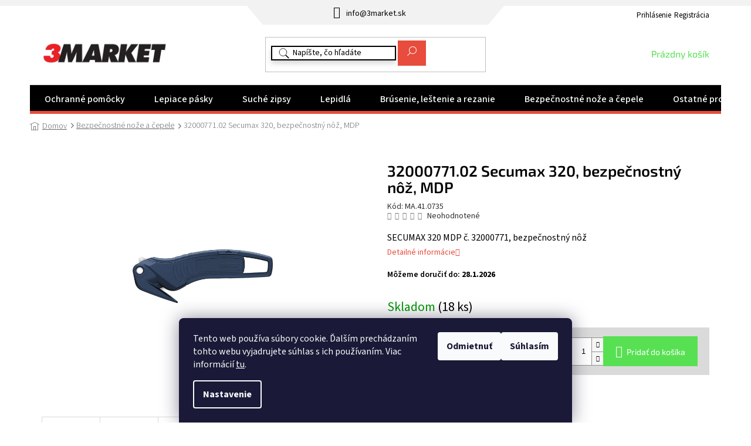

--- FILE ---
content_type: text/html; charset=utf-8
request_url: https://www.3market.sk/32000771-02-secumax-320--bezpecnostni-nuz--mdp/
body_size: 46046
content:
<!doctype html><html lang="sk" dir="ltr" class="header-background-light external-fonts-loaded"><head><meta charset="utf-8" /><meta name="viewport" content="width=device-width,initial-scale=1" /><title>32000771.02 Secumax 320, bezpečnostný nôž, MDP - 3Market</title><link rel="preconnect" href="https://cdn.myshoptet.com" /><link rel="dns-prefetch" href="https://cdn.myshoptet.com" /><link rel="preload" href="https://cdn.myshoptet.com/prj/dist/master/cms/libs/jquery/jquery-1.11.3.min.js" as="script" /><link href="https://cdn.myshoptet.com/prj/dist/master/cms/templates/frontend_templates/shared/css/font-face/source-sans-3.css" rel="stylesheet"><link href="https://cdn.myshoptet.com/prj/dist/master/cms/templates/frontend_templates/shared/css/font-face/exo-2.css" rel="stylesheet"><link href="https://cdn.myshoptet.com/prj/dist/master/shop/dist/font-shoptet-11.css.62c94c7785ff2cea73b2.css" rel="stylesheet"><script>
dataLayer = [];
dataLayer.push({'shoptet' : {
    "pageId": 1444,
    "pageType": "productDetail",
    "currency": "EUR",
    "currencyInfo": {
        "decimalSeparator": ",",
        "exchangeRate": 1,
        "priceDecimalPlaces": 2,
        "symbol": "\u20ac",
        "symbolLeft": 1,
        "thousandSeparator": " "
    },
    "language": "sk",
    "projectId": 450572,
    "product": {
        "id": 4546,
        "guid": "eb1ee484-db19-11eb-886b-0cc47a6b4bcc",
        "hasVariants": false,
        "codes": [
            {
                "code": "MA.41.0735",
                "quantity": "18",
                "stocks": [
                    {
                        "id": "ext",
                        "quantity": "18"
                    }
                ]
            }
        ],
        "code": "MA.41.0735",
        "name": "32000771.02 Secumax 320, bezpe\u010dnostn\u00fd n\u00f4\u017e, MDP",
        "appendix": "",
        "weight": 0,
        "manufacturer": "Martor",
        "manufacturerGuid": "1EF53340D4116E8EAFF3DA0BA3DED3EE",
        "currentCategory": "Bezpe\u010dnostn\u00e9 no\u017ee a \u010depele",
        "currentCategoryGuid": "e18f5782-db19-11eb-a688-0cc47a6b4bcc",
        "defaultCategory": "Bezpe\u010dnostn\u00e9 no\u017ee a \u010depele",
        "defaultCategoryGuid": "e18f5782-db19-11eb-a688-0cc47a6b4bcc",
        "currency": "EUR",
        "priceWithVat": 12.449999999999999
    },
    "stocks": [
        {
            "id": "ext",
            "title": "Sklad",
            "isDeliveryPoint": 0,
            "visibleOnEshop": 1
        }
    ],
    "cartInfo": {
        "id": null,
        "freeShipping": false,
        "freeShippingFrom": 119,
        "leftToFreeGift": {
            "formattedPrice": "\u20ac0",
            "priceLeft": 0
        },
        "freeGift": false,
        "leftToFreeShipping": {
            "priceLeft": 119,
            "dependOnRegion": 0,
            "formattedPrice": "\u20ac119"
        },
        "discountCoupon": [],
        "getNoBillingShippingPrice": {
            "withoutVat": 0,
            "vat": 0,
            "withVat": 0
        },
        "cartItems": [],
        "taxMode": "OSS"
    },
    "cart": [],
    "customer": {
        "priceRatio": 1,
        "priceListId": 1,
        "groupId": null,
        "registered": false,
        "mainAccount": false
    }
}});
dataLayer.push({'cookie_consent' : {
    "marketing": "denied",
    "analytics": "denied"
}});
document.addEventListener('DOMContentLoaded', function() {
    shoptet.consent.onAccept(function(agreements) {
        if (agreements.length == 0) {
            return;
        }
        dataLayer.push({
            'cookie_consent' : {
                'marketing' : (agreements.includes(shoptet.config.cookiesConsentOptPersonalisation)
                    ? 'granted' : 'denied'),
                'analytics': (agreements.includes(shoptet.config.cookiesConsentOptAnalytics)
                    ? 'granted' : 'denied')
            },
            'event': 'cookie_consent'
        });
    });
});
</script>

<!-- Google Tag Manager -->
<script>(function(w,d,s,l,i){w[l]=w[l]||[];w[l].push({'gtm.start':
new Date().getTime(),event:'gtm.js'});var f=d.getElementsByTagName(s)[0],
j=d.createElement(s),dl=l!='dataLayer'?'&l='+l:'';j.async=true;j.src=
'https://www.googletagmanager.com/gtm.js?id='+i+dl;f.parentNode.insertBefore(j,f);
})(window,document,'script','dataLayer','GTM-5282V5NB');</script>
<!-- End Google Tag Manager -->

<meta property="og:type" content="website"><meta property="og:site_name" content="3market.sk"><meta property="og:url" content="https://www.3market.sk/32000771-02-secumax-320--bezpecnostni-nuz--mdp/"><meta property="og:title" content="32000771.02 Secumax 320, bezpečnostný nôž, MDP - 3Market"><meta name="author" content="3Market"><meta name="web_author" content="Shoptet.sk"><meta name="dcterms.rightsHolder" content="www.3market.sk"><meta name="robots" content="index,follow"><meta property="og:image" content="https://cdn.myshoptet.com/usr/www.3market.sk/user/shop/big/4546_11027-32000771-02-secumax-320-bezpecnostny-noz-mdp.png?65e4b5e8"><meta property="og:description" content="32000771.02 Secumax 320, bezpečnostný nôž, MDP. SECUMAX 320 MDP č. 32000771, bezpečnostný nôž"><meta name="description" content="32000771.02 Secumax 320, bezpečnostný nôž, MDP. SECUMAX 320 MDP č. 32000771, bezpečnostný nôž"><meta property="product:price:amount" content="12.45"><meta property="product:price:currency" content="EUR"><style>:root {--color-primary: #e74c3c;--color-primary-h: 6;--color-primary-s: 78%;--color-primary-l: 57%;--color-primary-hover: #e74c3c;--color-primary-hover-h: 6;--color-primary-hover-s: 78%;--color-primary-hover-l: 57%;--color-secondary: #58E053;--color-secondary-h: 118;--color-secondary-s: 69%;--color-secondary-l: 60%;--color-secondary-hover: #55F74F;--color-secondary-hover-h: 118;--color-secondary-hover-s: 91%;--color-secondary-hover-l: 64%;--color-tertiary: #e74c3c;--color-tertiary-h: 6;--color-tertiary-s: 78%;--color-tertiary-l: 57%;--color-tertiary-hover: #e74c3c;--color-tertiary-hover-h: 6;--color-tertiary-hover-s: 78%;--color-tertiary-hover-l: 57%;--color-header-background: #ffffff;--template-font: "Source Sans 3";--template-headings-font: "Exo 2";--header-background-url: url("[data-uri]");--cookies-notice-background: #1A1937;--cookies-notice-color: #F8FAFB;--cookies-notice-button-hover: #f5f5f5;--cookies-notice-link-hover: #27263f;--templates-update-management-preview-mode-content: "Náhľad aktualizácií šablóny je aktívny pre váš prehliadač."}</style>
    
    <link href="https://cdn.myshoptet.com/prj/dist/master/shop/dist/main-11.less.5a24dcbbdabfd189c152.css" rel="stylesheet" />
        
    <script>var shoptet = shoptet || {};</script>
    <script src="https://cdn.myshoptet.com/prj/dist/master/shop/dist/main-3g-header.js.05f199e7fd2450312de2.js"></script>
<!-- User include --><!-- api 473(125) html code header -->

                <style>
                    #order-billing-methods .radio-wrapper[data-guid="a64212d4-9b1e-11ed-90ab-b8ca3a6a5ac4"]:not(.cggooglepay), #order-billing-methods .radio-wrapper[data-guid="a67903f9-9b1e-11ed-90ab-b8ca3a6a5ac4"]:not(.cggooglepay), #order-billing-methods .radio-wrapper[data-guid="cae60918-90d1-11ec-90ab-b8ca3a6a5ac4"]:not(.cgapplepay), #order-billing-methods .radio-wrapper[data-guid="cb43e8f7-90d1-11ec-90ab-b8ca3a6a5ac4"]:not(.cgapplepay) {
                        display: none;
                    }
                </style>
                <script type="text/javascript">
                    document.addEventListener('DOMContentLoaded', function() {
                        if (getShoptetDataLayer('pageType') === 'billingAndShipping') {
                            
                try {
                    if (window.ApplePaySession && window.ApplePaySession.canMakePayments()) {
                        
                        if (document.querySelector('#order-billing-methods .radio-wrapper[data-guid="cae60918-90d1-11ec-90ab-b8ca3a6a5ac4"]')) {
                            document.querySelector('#order-billing-methods .radio-wrapper[data-guid="cae60918-90d1-11ec-90ab-b8ca3a6a5ac4"]').classList.add('cgapplepay');
                        }
                        

                        if (document.querySelector('#order-billing-methods .radio-wrapper[data-guid="cb43e8f7-90d1-11ec-90ab-b8ca3a6a5ac4"]')) {
                            document.querySelector('#order-billing-methods .radio-wrapper[data-guid="cb43e8f7-90d1-11ec-90ab-b8ca3a6a5ac4"]').classList.add('cgapplepay');
                        }
                        
                    }
                } catch (err) {} 
            
                            
                const cgBaseCardPaymentMethod = {
                        type: 'CARD',
                        parameters: {
                            allowedAuthMethods: ["PAN_ONLY", "CRYPTOGRAM_3DS"],
                            allowedCardNetworks: [/*"AMEX", "DISCOVER", "INTERAC", "JCB",*/ "MASTERCARD", "VISA"]
                        }
                };
                
                function cgLoadScript(src, callback)
                {
                    var s,
                        r,
                        t;
                    r = false;
                    s = document.createElement('script');
                    s.type = 'text/javascript';
                    s.src = src;
                    s.onload = s.onreadystatechange = function() {
                        if ( !r && (!this.readyState || this.readyState == 'complete') )
                        {
                            r = true;
                            callback();
                        }
                    };
                    t = document.getElementsByTagName('script')[0];
                    t.parentNode.insertBefore(s, t);
                } 
                
                function cgGetGoogleIsReadyToPayRequest() {
                    return Object.assign(
                        {},
                        {
                            apiVersion: 2,
                            apiVersionMinor: 0
                        },
                        {
                            allowedPaymentMethods: [cgBaseCardPaymentMethod]
                        }
                    );
                }

                function onCgGooglePayLoaded() {
                    let paymentsClient = new google.payments.api.PaymentsClient({environment: 'PRODUCTION'});
                    paymentsClient.isReadyToPay(cgGetGoogleIsReadyToPayRequest()).then(function(response) {
                        if (response.result) {
                            
                        if (document.querySelector('#order-billing-methods .radio-wrapper[data-guid="a64212d4-9b1e-11ed-90ab-b8ca3a6a5ac4"]')) {
                            document.querySelector('#order-billing-methods .radio-wrapper[data-guid="a64212d4-9b1e-11ed-90ab-b8ca3a6a5ac4"]').classList.add('cggooglepay');
                        }
                        

                        if (document.querySelector('#order-billing-methods .radio-wrapper[data-guid="a67903f9-9b1e-11ed-90ab-b8ca3a6a5ac4"]')) {
                            document.querySelector('#order-billing-methods .radio-wrapper[data-guid="a67903f9-9b1e-11ed-90ab-b8ca3a6a5ac4"]').classList.add('cggooglepay');
                        }
                        	 	 	 	 	 
                        }
                    })
                    .catch(function(err) {});
                }
                
                cgLoadScript('https://pay.google.com/gp/p/js/pay.js', onCgGooglePayLoaded);
            
                        }
                    });
                </script> 
                
<!-- api 498(150) html code header -->
<script async src="https://scripts.luigisbox.tech/LBX-363326.js"></script>
<!-- api 2220(1743) html code header -->
<link rel="stylesheet" href="https://cdn.myshoptet.com/usr/api2.dklab.cz/user/documents/_doplnky/formulare/450572/13/450572_13.css" type="text/css" /><style>
        :root {
            --dklab-formulare-input-border-radius: 4px;
            --dklab-formulare-color-input-border-color: #CED4DA;
            --dklab-formulare-input-border-color-focus: #80BDFF;
            --dklab-formulare-input-background: #FFFFFF;
            --dklab-formulare-input-color: #FFFFFF;
            --dklab-formulare-input-placeholder-color: #FFFFFF;
            --dklab-formulare-input-shadow: #000000;
            --dklab-formulare-btn-background: ##58E053;
            --dklab-formulare-btn-background-hover: ##55F74F;
            --dklab-formulare-btn-text-color: ##e74c3c;
            --dklab-formulare-btn-border-color: ##58E053;
            --dklab-formulare-btn-text-color-hover: #FFFFFF;
            --dklab-formulare-btn-border-color-hover: #3B7580;
            --dklab-formulare-form-separator-color: #000000;
            --dklab-formulare-form-background-color: #FFFFFF;
            --dklab-formulare-color-input-shadow: 0 0 4px 0 rgba(0,0,0,.25);
            --dklab-formulare-val-error-text-color: #FFFFFF;
            --dklab-formulare-val-error-background-color: #FF0000;
        }</style>
<!-- service 731(376) html code header -->
<link rel="preconnect" href="https://image.pobo.cz/" crossorigin>
<link rel="stylesheet" href="https://image.pobo.cz/assets/fix-header.css?v=10" media="print" onload="this.media='all'">
<script src="https://image.pobo.cz/assets/fix-header.js"></script>


<!-- service 784(424) html code header -->
<link href="https://mcore.myshoptet.com/user/documents/upload/addon03/infoWidget.min.css?v=1.0.5" rel="stylesheet">
<!-- service 417(71) html code header -->
<style>
@media screen and (max-width: 767px) {
body.sticky-mobile:not(.paxio-merkur):not(.venus) .dropdown {display: none !important;}
body.sticky-mobile:not(.paxio-merkur):not(.venus) .languagesMenu{right: 98px; position: absolute;}
body.sticky-mobile:not(.paxio-merkur):not(.venus) .languagesMenu .caret{display: none !important;}
body.sticky-mobile:not(.paxio-merkur):not(.venus) .languagesMenu.open .languagesMenu__content {display: block;right: 0;left: auto;}
.template-12 #header .site-name {max-width: 40% !important;}
}
@media screen and (-ms-high-contrast: active), (-ms-high-contrast: none) {
.template-12 #header {position: fixed; width: 100%;}
.template-12 #content-wrapper.content-wrapper{padding-top: 80px;}
}
.sticky-mobile #header-image{display: none;}
@media screen and (max-width: 640px) {
.template-04.sticky-mobile #header-cart{position: fixed;top: 3px;right: 92px;}
.template-04.sticky-mobile #header-cart::before {font-size: 32px;}
.template-04.sticky-mobile #header-cart strong{display: none;}
}
@media screen and (min-width: 641px) {
.dklabGarnet #main-wrapper {overflow: visible !important;}
}
.dklabGarnet.sticky-mobile #logo img {top: 0 !important;}
@media screen and (min-width: 768px){
.top-navigation-bar .site-name {display: none;}
}
/*NOVÁ VERZE MOBILNÍ HLAVIČKY*/
@media screen and (max-width: 767px){
.scrolled-down body:not(.ordering-process):not(.search-window-visible) .top-navigation-bar {transform: none !important;}
.scrolled-down body:not(.ordering-process):not(.search-window-visible) #header .site-name {transform: none !important;}
.scrolled-down body:not(.ordering-process):not(.search-window-visible) #header .cart-count {transform: none !important;}
.scrolled-down #header {transform: none !important;}

body.template-11.mobile-header-version-1:not(.paxio-merkur):not(.venus) .top-navigation-bar .site-name{display: none !important;}
body.template-11.mobile-header-version-1:not(.paxio-merkur):not(.venus) #header .cart-count {top: -39px !important;position: absolute !important;}
.template-11.sticky-mobile.mobile-header-version-1 .responsive-tools > a[data-target="search"] {visibility: visible;}
.template-12.mobile-header-version-1 #header{position: fixed !important;}
.template-09.mobile-header-version-1.sticky-mobile .top-nav .subnav-left {visibility: visible;}
}

/*Disco*/
@media screen and (min-width: 768px){
.template-13:not(.jupiter) #header, .template-14 #header{position: sticky;top: 0;z-index: 8;}
.template-14.search-window-visible #header{z-index: 9999;}
body.navigation-hovered::before {z-index: 7;}
/*
.template-13 .top-navigation-bar{z-index: 10000;}
.template-13 .popup-widget {z-index: 10001;}
*/
.scrolled .template-13 #header, .scrolled .template-14 #header{box-shadow: 0 2px 10px rgba(0,0,0,0.1);}
.search-focused::before{z-index: 8;}
.top-navigation-bar{z-index: 9;position: relative;}
.paxio-merkur.top-navigation-menu-visible #header .search-form .form-control {z-index: 1;}
.paxio-merkur.top-navigation-menu-visible .search-form::before {z-index: 1;}
.scrolled .popup-widget.cart-widget {position: fixed;top: 68px !important;}

/* MERKUR */
.paxio-merkur.sticky-mobile.template-11 #oblibeneBtn{line-height: 70px !important;}
}


/* VENUS */
@media screen and (min-width: 768px){
.venus.sticky-mobile:not(.ordering-process) #header {position: fixed !important;width: 100%;transform: none !important;translate: none !important;box-shadow: 0 2px 10px rgba(0,0,0,0.1);visibility: visible !important;opacity: 1 !important;}
.venus.sticky-mobile:not(.ordering-process) .overall-wrapper{padding-top: 160px;}
.venus.sticky-mobile.type-index:not(.ordering-process) .overall-wrapper{padding-top: 85px;}
.venus.sticky-mobile:not(.ordering-process) #content-wrapper.content-wrapper {padding-top: 0 !important;}
}
@media screen and (max-width: 767px){
.template-14 .top-navigation-bar > .site-name{display: none !important;}
.template-14 #header .header-top .header-top-wrapper .site-name{margin: 0;}
}
/* JUPITER */
@media screen and (max-width: 767px){
.scrolled-down body.jupiter:not(.ordering-process):not(.search-window-visible) #header .site-name {-webkit-transform: translateX(-50%) !important;transform: translateX(-50%) !important;}
}
@media screen and (min-width: 768px){
.jupiter.sticky-header #header::after{display: none;}
.jupiter.sticky-header #header{position: fixed; top: 0; width: 100%;z-index: 99;}
.jupiter.sticky-header.ordering-process #header{position: relative;}
.jupiter.sticky-header .overall-wrapper{padding-top: 182px;}
.jupiter.sticky-header.ordering-process .overall-wrapper{padding-top: 0;}
.jupiter.sticky-header #header .header-top {height: 80px;}
}
</style>
<!-- service 533(184) html code header -->
<style>
.vybrane-filtry::before{content: "Zvolené filtry";background: #999;color: #fff;display: block;margin: -10px -20px 10px -20px;padding: 7px 20px;font-weight: bold;text-transform: uppercase;}
.svk .vybrane-filtry::before{content: "Zvolené filtre";}
.hu .vybrane-filtry::before{content: "Kiválasztott filterek";}
.vybrane-filtry {background-color: #eaeaea;padding: 10px 20px;margin-left: -20px;margin-right: -20px;margin-bottom: 10px;}
.vybrane-filtry input[type="checkbox"]:checked + label::before, .vybrane-filtry input[type="radio"]:checked + label::before{content: "\e912";font-family: shoptet;background: none !important;display: inline-block;vertical-align: middle;font-size: 7px;line-height: 16px;border: 0;position: relative;top: -1px;transform: none;height: auto;width: auto;margin-right: 3px;color: #999;}
.vybrane-filtry input[type="checkbox"]:checked + label::after, .vybrane-filtry input[type="radio"]:checked + label::after{content: ",";background: none;border: 0;width: auto;height: auto;display: inline-block !important;position: relative;left: -3px;top: auto;transform: none;}
.vybrane-filtry .filter-section label.active {font-weight: 400; padding: 0; margin-right: 5px;}
.vybrane-filtry .filter-count{display: none;}
.vybrane-filtry .filter-section fieldset div, .vybrane-filtry h4, .vybrane-filtry form {display: inline-block;}
.vybrane-filtry h4::after{content: ":";}
.vybrane-filtry h4::before{display: none;}
#filters .vybrane-filtry h4{margin-right: 5px !important;margin-bottom: 0 !important;text-transform: none; border: 0 !important; padding: 0 !important;}
.sidebar h4 span:not(.question-tooltip){background-color: transparent;}
.vybrane-filtry .filter-section fieldset > div:last-of-type > label::after, .vybrane-filtry .filter-section fieldset > div > div:last-of-type > label::after{display: none !important;}
.vybrane-filtry .filter-section:not(.filter-section-default) {padding: 5px 0 !important; border-top: 0 !important;border-bottom: 1px solid #e0e0e0;}
.vybrane-filtry .filter-section form{margin-bottom: 0 !important;}
.param-filter-top .filter-section:last-of-type{border-bottom: 0;}
#content .filter-section fieldset div{width: auto;}
#content .vybrane-filtry form{vertical-align: middle;}
.vybrane-filtry .param-filter-top{margin-bottom: 0;}
.vybrane-filtry .param-filter-top form{width: 100%;}
.vybrane-filtry .param-filter-top form .aktivni-filtr{padding: 5px 0 !important;border-bottom: 1px solid #e0e0e0; width: 100%;}
.vybrane-filtry .param-filter-top input[type="checkbox"]:checked + label::after{display: none;}
.vybrane-filtry .advanced-filters-wrapper .advanced-parameter{display: none;}
.vybrane-filtry .advanced-filters-wrapper .filter-label{display: block !important;}
.vybrane-filtry .advanced-filters-wrapper > div {width: auto;}
.vybrane-filtry .advanced-filters-wrapper > div {padding-bottom: 0;}
.vybrane-filtry .question-tooltip{display: none;}
</style>
<link href="https://cdn.myshoptet.com/usr/252557.myshoptet.com/user/documents/zvolene-filtry/Classic.css?v3" rel="stylesheet" />
<!-- project html code header -->
<link rel="stylesheet" href="/user/documents/slickslide.css">
<link rel="stylesheet" href="/user/documents/style.css?v=1751271269">
<style>
.social-buttons-wrapper {display: flex;}
.social-buttons-wrapper .link-icons>*:not(.watchdog) {display: none;}
.social-buttons-wrapper .social-buttons {display: none!important;}
input[type="search"].form-control {border-color: #000;box-shadow: 0 5px 10px #d7d7d7;}
input[type="search"].form-control::placeholder {color: #000;}
.click-able>div.news-item-widget{display:none;}
.p-detail-inner-header .default-variant {display:inline-block;}
.p-code-label{display:initial!important;}
.pomocna, .EAN{display:block;margin-bottom:15px;}
.pomocna tr:not(.show){display:none;}
@media(max-width:767px){

.in-kontakty .content-inner{margin:0;}
.in-kontakty .jaksedostanete>div, .in-kontakty .kontaktvydejnimisto>div, .in-kontakty header h1{padding-left:0;padding-right:0;}
}
  @media(max-width:622px){
  .in-kontakty .kontaktvydejnimisto{flex-direction:column;}
  .in-kontakty .kontaktvydejnimisto>div{width:100%;}
  }
  
  @media(max-width:479px){
  .in-kontakty .specialisti{flex-wrap:wrap;}
  .in-kontakty .specialisti>div{width:100%;}
  .in-kontakty .jaksedostanete{flex-wrap:wrap;}
  .in-kontakty .jaksedostanete>div{width:100%;}
  }
  
 label[for="vatId"]{font-size:0;line-height:1.3;}
  label[for="vatId"]::after{font-size:14px;content:"IČ DPH (Nutné zadat pro odpočet DPH)";}
  
    .tb-customer-type-box__radio-wrapper {margin-bottom: 15px;display: flex;}
.tb-customer-type-box__radio-wrapper input[type=radio]+label {display:inline-block;border:1px solid var(--color-primary);color:var(--color-primary);padding:7px 15px;transition: all .3s ease-out;}
.tb-customer-type-box__radio-wrapper input[type=radio]+label:hover {background-color: var(--color-primary);border-color: var(--color-primary);color: #fff;}
.tb-customer-type-box__radio-wrapper input[type=radio]:checked+label {background-color: var(--color-primary);border-color: var(--color-primary);color: #fff;}
.tb-customer-type-box__radio-wrapper input[type=radio]+label::before {content:unset;}
.tb-customer-type-box__radio-wrapper input[type=radio]+label::after {content:unset;}
.tb-billing-address-notice {color:var(--color-primary);font-size: 1.15em;font-weight: 600;margin-bottom: 15px;}
</style>

<link rel="stylesheet" href="/user/documents/upload/DMupravy/3markerAll.min.css?60">

<link rel="stylesheet" href="/user/documents/upload/DMupravy/vat_input.min.css?100">
<!-- /User include --><link rel="shortcut icon" href="/favicon.ico" type="image/x-icon" /><link rel="canonical" href="https://www.3market.sk/32000771-02-secumax-320--bezpecnostni-nuz--mdp/" />    <!-- Global site tag (gtag.js) - Google Analytics -->
    <script async src="https://www.googletagmanager.com/gtag/js?id=G-21F012HG7R"></script>
    <script>
        
        window.dataLayer = window.dataLayer || [];
        function gtag(){dataLayer.push(arguments);}
        

                    console.debug('default consent data');

            gtag('consent', 'default', {"ad_storage":"denied","analytics_storage":"denied","ad_user_data":"denied","ad_personalization":"denied","wait_for_update":500});
            dataLayer.push({
                'event': 'default_consent'
            });
        
        gtag('js', new Date());

                gtag('config', 'UA-206685855-1', { 'groups': "UA" });
        
                gtag('config', 'G-21F012HG7R', {"groups":"GA4","send_page_view":false,"content_group":"productDetail","currency":"EUR","page_language":"sk"});
        
                gtag('config', 'AW-308960067');
        
        
        
        
        
                    gtag('event', 'page_view', {"send_to":"GA4","page_language":"sk","content_group":"productDetail","currency":"EUR"});
        
                gtag('set', 'currency', 'EUR');

        gtag('event', 'view_item', {
            "send_to": "UA",
            "items": [
                {
                    "id": "MA.41.0735",
                    "name": "32000771.02 Secumax 320, bezpe\u010dnostn\u00fd n\u00f4\u017e, MDP",
                    "category": "Bezpe\u010dnostn\u00e9 no\u017ee a \u010depele",
                                        "brand": "Martor",
                                                            "price": 10.12
                }
            ]
        });
        
        
        
        
        
                    gtag('event', 'view_item', {"send_to":"GA4","page_language":"sk","content_group":"productDetail","value":10.119999999999999,"currency":"EUR","items":[{"item_id":"MA.41.0735","item_name":"32000771.02 Secumax 320, bezpe\u010dnostn\u00fd n\u00f4\u017e, MDP","item_brand":"Martor","item_category":"Bezpe\u010dnostn\u00e9 no\u017ee a \u010depele","price":10.119999999999999,"quantity":1,"index":0}]});
        
        
        
        
        
        
        
        document.addEventListener('DOMContentLoaded', function() {
            if (typeof shoptet.tracking !== 'undefined') {
                for (var id in shoptet.tracking.bannersList) {
                    gtag('event', 'view_promotion', {
                        "send_to": "UA",
                        "promotions": [
                            {
                                "id": shoptet.tracking.bannersList[id].id,
                                "name": shoptet.tracking.bannersList[id].name,
                                "position": shoptet.tracking.bannersList[id].position
                            }
                        ]
                    });
                }
            }

            shoptet.consent.onAccept(function(agreements) {
                if (agreements.length !== 0) {
                    console.debug('gtag consent accept');
                    var gtagConsentPayload =  {
                        'ad_storage': agreements.includes(shoptet.config.cookiesConsentOptPersonalisation)
                            ? 'granted' : 'denied',
                        'analytics_storage': agreements.includes(shoptet.config.cookiesConsentOptAnalytics)
                            ? 'granted' : 'denied',
                                                                                                'ad_user_data': agreements.includes(shoptet.config.cookiesConsentOptPersonalisation)
                            ? 'granted' : 'denied',
                        'ad_personalization': agreements.includes(shoptet.config.cookiesConsentOptPersonalisation)
                            ? 'granted' : 'denied',
                        };
                    console.debug('update consent data', gtagConsentPayload);
                    gtag('consent', 'update', gtagConsentPayload);
                    dataLayer.push(
                        { 'event': 'update_consent' }
                    );
                }
            });
        });
    </script>
<script>
    (function(t, r, a, c, k, i, n, g) { t['ROIDataObject'] = k;
    t[k]=t[k]||function(){ (t[k].q=t[k].q||[]).push(arguments) },t[k].c=i;n=r.createElement(a),
    g=r.getElementsByTagName(a)[0];n.async=1;n.src=c;g.parentNode.insertBefore(n,g)
    })(window, document, 'script', '//www.heureka.sk/ocm/sdk.js?source=shoptet&version=2&page=product_detail', 'heureka', 'sk');

    heureka('set_user_consent', 0);
</script>
</head><body class="desktop id-1444 in-bezpecnostne-noze-a-cepele template-11 type-product type-detail one-column-body columns-4 ums_forms_redesign--off ums_a11y_category_page--on ums_discussion_rating_forms--off ums_flags_display_unification--on ums_a11y_login--off mobile-header-version-0"><noscript>
    <style>
        #header {
            padding-top: 0;
            position: relative !important;
            top: 0;
        }
        .header-navigation {
            position: relative !important;
        }
        .overall-wrapper {
            margin: 0 !important;
        }
        body:not(.ready) {
            visibility: visible !important;
        }
    </style>
    <div class="no-javascript">
        <div class="no-javascript__title">Musíte zmeniť nastavenie vášho prehliadača</div>
        <div class="no-javascript__text">Pozrite sa na: <a href="https://www.google.com/support/bin/answer.py?answer=23852">Ako povoliť JavaScript vo vašom prehliadači</a>.</div>
        <div class="no-javascript__text">Ak používate software na blokovanie reklám, možno bude potrebné, aby ste povolili JavaScript z tejto stránky.</div>
        <div class="no-javascript__text">Ďakujeme.</div>
    </div>
</noscript>

        <div id="fb-root"></div>
        <script>
            window.fbAsyncInit = function() {
                FB.init({
                    autoLogAppEvents : true,
                    xfbml            : true,
                    version          : 'v24.0'
                });
            };
        </script>
        <script async defer crossorigin="anonymous" src="https://connect.facebook.net/sk_SK/sdk.js#xfbml=1&version=v24.0"></script>
<!-- Google Tag Manager (noscript) -->
<noscript><iframe src="https://www.googletagmanager.com/ns.html?id=GTM-5282V5NB"
height="0" width="0" style="display:none;visibility:hidden"></iframe></noscript>
<!-- End Google Tag Manager (noscript) -->

    <div class="siteCookies siteCookies--bottom siteCookies--dark js-siteCookies" role="dialog" data-testid="cookiesPopup" data-nosnippet>
        <div class="siteCookies__form">
            <div class="siteCookies__content">
                <div class="siteCookies__text">
                    Tento web používa súbory cookie. Ďalším prechádzaním tohto webu vyjadrujete súhlas s ich používaním. Viac informácií <a href="http://www.3market.sk/podmienky-ochrany-osobnych-udajov/" target="\" _blank="" rel="\" noreferrer="">tu</a>.
                </div>
                <p class="siteCookies__links">
                    <button class="siteCookies__link js-cookies-settings" aria-label="Nastavenia cookies" data-testid="cookiesSettings">Nastavenie</button>
                </p>
            </div>
            <div class="siteCookies__buttonWrap">
                                    <button class="siteCookies__button js-cookiesConsentSubmit" value="reject" aria-label="Odmietnuť cookies" data-testid="buttonCookiesReject">Odmietnuť</button>
                                <button class="siteCookies__button js-cookiesConsentSubmit" value="all" aria-label="Prijať cookies" data-testid="buttonCookiesAccept">Súhlasím</button>
            </div>
        </div>
        <script>
            document.addEventListener("DOMContentLoaded", () => {
                const siteCookies = document.querySelector('.js-siteCookies');
                document.addEventListener("scroll", shoptet.common.throttle(() => {
                    const st = document.documentElement.scrollTop;
                    if (st > 1) {
                        siteCookies.classList.add('siteCookies--scrolled');
                    } else {
                        siteCookies.classList.remove('siteCookies--scrolled');
                    }
                }, 100));
            });
        </script>
    </div>
<a href="#content" class="skip-link sr-only">Prejsť na obsah</a><div class="overall-wrapper"><div class="user-action"><div class="container"><div class="user-action-in"><div class="user-action-login popup-widget login-widget"><div class="popup-widget-inner"><h2 id="loginHeading">Prihlásenie k vášmu účtu</h2><div id="customerLogin"><form action="/action/Customer/Login/" method="post" id="formLoginIncluded" class="csrf-enabled formLogin" data-testid="formLogin"><input type="hidden" name="referer" value="" /><div class="form-group"><div class="input-wrapper email js-validated-element-wrapper no-label"><input type="email" name="email" class="form-control" autofocus placeholder="E-mailová adresa (napr. jan@novak.sk)" data-testid="inputEmail" autocomplete="email" required /></div></div><div class="form-group"><div class="input-wrapper password js-validated-element-wrapper no-label"><input type="password" name="password" class="form-control" placeholder="Heslo" data-testid="inputPassword" autocomplete="current-password" required /><span class="no-display">Nemôžete vyplniť toto pole</span><input type="text" name="surname" value="" class="no-display" /></div></div><div class="form-group"><div class="login-wrapper"><button type="submit" class="btn btn-secondary btn-text btn-login" data-testid="buttonSubmit">Prihlásiť sa</button><div class="password-helper"><a href="/registracia/" data-testid="signup" rel="nofollow">Nová registrácia</a><a href="/klient/zabudnute-heslo/" rel="nofollow">Zabudnuté heslo</a></div></div></div></form>
</div></div></div>
    <div id="cart-widget" class="user-action-cart popup-widget cart-widget loader-wrapper" data-testid="popupCartWidget" role="dialog" aria-hidden="true"><div class="popup-widget-inner cart-widget-inner place-cart-here"><div class="loader-overlay"><div class="loader"></div></div></div><div class="cart-widget-button"><a href="/kosik/" class="btn btn-conversion" id="continue-order-button" rel="nofollow" data-testid="buttonNextStep">Pokračovať do košíka</a></div></div></div>
</div></div><div class="top-navigation-bar" data-testid="topNavigationBar">

    <div class="container">

        <div class="top-navigation-contacts">
            <strong>Zákaznícka podpora:</strong><a href="mailto:info@3market.sk" class="project-email" data-testid="contactboxEmail"><span>info@3market.sk</span></a>        </div>

                            <div class="top-navigation-menu">
                <div class="top-navigation-menu-trigger"></div>
                <ul class="top-navigation-bar-menu">
                                            <li class="top-navigation-menu-item-external-16">
                            <a href="/">Domů</a>
                        </li>
                                    </ul>
                <ul class="top-navigation-bar-menu-helper"></ul>
            </div>
        
        <div class="top-navigation-tools">
            <div class="responsive-tools">
                <a href="#" class="toggle-window" data-target="search" aria-label="Hľadať" data-testid="linkSearchIcon"></a>
                                                            <a href="#" class="toggle-window" data-target="login"></a>
                                                    <a href="#" class="toggle-window" data-target="navigation" aria-label="Menu" data-testid="hamburgerMenu"></a>
            </div>
                        <a href="/login/?backTo=%2F32000771-02-secumax-320--bezpecnostni-nuz--mdp%2F" class="top-nav-button top-nav-button-login primary login toggle-window" data-target="login" data-testid="signin" rel="nofollow"><span>Prihlásenie</span></a>        </div>

    </div>

</div>
<header id="header"><div class="container navigation-wrapper">
    <div class="header-top">
        <div class="site-name-wrapper">
            <div class="site-name"><a href="/" data-testid="linkWebsiteLogo"><img src="https://cdn.myshoptet.com/usr/www.3market.sk/user/logos/3market_obr1.png" alt="3Market" fetchpriority="low" /></a></div>        </div>
        <div class="search" itemscope itemtype="https://schema.org/WebSite">
            <meta itemprop="headline" content="Bezpečnostné nože a čepele"/><meta itemprop="url" content="https://www.3market.sk"/><meta itemprop="text" content="32000771.02 Secumax 320, bezpečnostný nôž, MDP. SECUMAX 320 MDP č. 32000771, bezpečnostný nôž"/>            <form action="/action/ProductSearch/prepareString/" method="post"
    id="formSearchForm" class="search-form compact-form js-search-main"
    itemprop="potentialAction" itemscope itemtype="https://schema.org/SearchAction" data-testid="searchForm">
    <fieldset>
        <meta itemprop="target"
            content="https://www.3market.sk/vyhladavanie/?string={string}"/>
        <input type="hidden" name="language" value="sk"/>
        
            
<input
    type="search"
    name="string"
        class="query-input form-control search-input js-search-input"
    placeholder="Napíšte, čo hľadáte"
    autocomplete="off"
    required
    itemprop="query-input"
    aria-label="Vyhľadávanie"
    data-testid="searchInput"
>
            <button type="submit" class="btn btn-default" data-testid="searchBtn">Hľadať</button>
        
    </fieldset>
</form>
        </div>
        <div class="navigation-buttons">
                
    <a href="/kosik/" class="btn btn-icon toggle-window cart-count" data-target="cart" data-hover="true" data-redirect="true" data-testid="headerCart" rel="nofollow" aria-haspopup="dialog" aria-expanded="false" aria-controls="cart-widget">
        
                <span class="sr-only">Nákupný košík</span>
        
            <span class="cart-price visible-lg-inline-block" data-testid="headerCartPrice">
                                    Prázdny košík                            </span>
        
    
            </a>
        </div>
    </div>
    <nav id="navigation" aria-label="Hlavné menu" data-collapsible="true"><div class="navigation-in menu"><ul class="menu-level-1" role="menubar" data-testid="headerMenuItems"><li class="menu-item-793 ext" role="none"><a href="/ochranne-pomocky/" data-testid="headerMenuItem" role="menuitem" aria-haspopup="true" aria-expanded="false"><b>Ochranné pomôcky</b><span class="submenu-arrow"></span></a><ul class="menu-level-2" aria-label="Ochranné pomôcky" tabindex="-1" role="menu"><li class="menu-item-1078 has-third-level" role="none"><a href="/respiratory--masky-a-filtre-3m/" class="menu-image" data-testid="headerMenuItem" tabindex="-1" aria-hidden="true"><img src="data:image/svg+xml,%3Csvg%20width%3D%22140%22%20height%3D%22100%22%20xmlns%3D%22http%3A%2F%2Fwww.w3.org%2F2000%2Fsvg%22%3E%3C%2Fsvg%3E" alt="" aria-hidden="true" width="140" height="100"  data-src="https://cdn.myshoptet.com/usr/www.3market.sk/user/categories/thumb/masky_filtry_respiratory.png" fetchpriority="low" /></a><div><a href="/respiratory--masky-a-filtre-3m/" data-testid="headerMenuItem" role="menuitem"><span>Respirátory, masky a filtre 3M</span></a>
                                                    <ul class="menu-level-3" role="menu">
                                                                    <li class="menu-item-1108" role="none">
                                        <a href="/dychacie-masky--polomasky-a-filtre/" data-testid="headerMenuItem" role="menuitem">
                                            Dýchacie masky, polomasky a filtre</a>,                                    </li>
                                                                    <li class="menu-item-1204" role="none">
                                        <a href="/respiratory-3m/" data-testid="headerMenuItem" role="menuitem">
                                            Respirátory 3M</a>,                                    </li>
                                                                    <li class="menu-item-1114" role="none">
                                        <a href="/vyber-podle-triedy-respiratorov/" data-testid="headerMenuItem" role="menuitem">
                                            Výber podle triedy respirátorov</a>,                                    </li>
                                                                    <li class="menu-item-1081" role="none">
                                        <a href="/respiratory-a-masky-podla-profesii/" data-testid="headerMenuItem" role="menuitem">
                                            Respirátory a masky podľa profesií</a>                                    </li>
                                                            </ul>
                        </div></li><li class="menu-item-1807 has-third-level" role="none"><a href="/jednotky-s-privodom-a-pohonom-vzduchu/" class="menu-image" data-testid="headerMenuItem" tabindex="-1" aria-hidden="true"><img src="data:image/svg+xml,%3Csvg%20width%3D%22140%22%20height%3D%22100%22%20xmlns%3D%22http%3A%2F%2Fwww.w3.org%2F2000%2Fsvg%22%3E%3C%2Fsvg%3E" alt="" aria-hidden="true" width="140" height="100"  data-src="https://cdn.myshoptet.com/usr/www.3market.sk/user/categories/thumb/3m-s133l-einweg-leichthaube-weiss-in-anwendung.jpg" fetchpriority="low" /></a><div><a href="/jednotky-s-privodom-a-pohonom-vzduchu/" data-testid="headerMenuItem" role="menuitem"><span>Jednotky s prívodom a pohonom vzduchu</span></a>
                                                    <ul class="menu-level-3" role="menu">
                                                                    <li class="menu-item-3314" role="none">
                                        <a href="/adflo/" data-testid="headerMenuItem" role="menuitem">
                                            Adflo</a>,                                    </li>
                                                                    <li class="menu-item-3239" role="none">
                                        <a href="/versaflo-tr-302e-ochrana-proti-casticiam/" data-testid="headerMenuItem" role="menuitem">
                                            Versaflo TR-302E+, ochrana proti časticiam</a>,                                    </li>
                                                                    <li class="menu-item-3242" role="none">
                                        <a href="/versaflo-tr-602e-ochrana-proti-casticiam--plynom-a-vyparom/" data-testid="headerMenuItem" role="menuitem">
                                            Versaflo TR-602E+, ochrana proti časticiam, plynom a výparom</a>,                                    </li>
                                                                    <li class="menu-item-3245" role="none">
                                        <a href="/versaflo-rady-tr-802e-jiskrova-bezpecnost--castice--plyny-a-vypary/" data-testid="headerMenuItem" role="menuitem">
                                            Versaflo řady TR-802E+, jiskrová bezpečnost, částice, plyny a výpary</a>,                                    </li>
                                                                    <li class="menu-item-3248" role="none">
                                        <a href="/regulatory-privodu-vzduchu--chladenia-a-vykurovania/" data-testid="headerMenuItem" role="menuitem">
                                            Regulátory prívodu vzduchu, chladenia a vykurovania</a>                                    </li>
                                                            </ul>
                        </div></li><li class="menu-item-1231 has-third-level" role="none"><a href="/chranice-sluchu/" class="menu-image" data-testid="headerMenuItem" tabindex="-1" aria-hidden="true"><img src="data:image/svg+xml,%3Csvg%20width%3D%22140%22%20height%3D%22100%22%20xmlns%3D%22http%3A%2F%2Fwww.w3.org%2F2000%2Fsvg%22%3E%3C%2Fsvg%3E" alt="" aria-hidden="true" width="140" height="100"  data-src="https://cdn.myshoptet.com/usr/www.3market.sk/user/categories/thumb/ochrana_sluchu.jpg" fetchpriority="low" /></a><div><a href="/chranice-sluchu/" data-testid="headerMenuItem" role="menuitem"><span>Chrániče sluchu</span></a>
                                                    <ul class="menu-level-3" role="menu">
                                                                    <li class="menu-item-1234" role="none">
                                        <a href="/ucpavky-usi/" data-testid="headerMenuItem" role="menuitem">
                                            Ucpávky uší</a>,                                    </li>
                                                                    <li class="menu-item-1240" role="none">
                                        <a href="/pracovne-sluchadla/" data-testid="headerMenuItem" role="menuitem">
                                            Pracovné slúchadlá</a>,                                    </li>
                                                                    <li class="menu-item-1243" role="none">
                                        <a href="/lovecke-a-strelecke-sluchadla-peltor/" data-testid="headerMenuItem" role="menuitem">
                                            Lovecké a strelecké slúchadlá PELTOR</a>,                                    </li>
                                                                    <li class="menu-item-1360" role="none">
                                        <a href="/strelecke-chranice-sluchu-3market--armada--policia/" data-testid="headerMenuItem" role="menuitem">
                                            Střelecké chrániče sluchu (armáda, polícia)</a>,                                    </li>
                                                                    <li class="menu-item-3225" role="none">
                                        <a href="/produkty-na-testovanie/" data-testid="headerMenuItem" role="menuitem">
                                            Produkty na testovanie</a>,                                    </li>
                                                                    <li class="menu-item-1414" role="none">
                                        <a href="/detska-sluchadla/" data-testid="headerMenuItem" role="menuitem">
                                            Detská slúchadlá</a>,                                    </li>
                                                                    <li class="menu-item-3269" role="none">
                                        <a href="/prislusenstvo-na-ochranu-sluchu/" data-testid="headerMenuItem" role="menuitem">
                                            Príslušenstvo na ochranu sluchu</a>,                                    </li>
                                                                    <li class="menu-item-3330" role="none">
                                        <a href="/vyber-ochrany-sluchu-pri-praci/" data-testid="headerMenuItem" role="menuitem">
                                            Výber ochrany sluchu pri práci</a>                                    </li>
                                                            </ul>
                        </div></li><li class="menu-item-1819 has-third-level" role="none"><a href="/zvaracie-potreby/" class="menu-image" data-testid="headerMenuItem" tabindex="-1" aria-hidden="true"><img src="data:image/svg+xml,%3Csvg%20width%3D%22140%22%20height%3D%22100%22%20xmlns%3D%22http%3A%2F%2Fwww.w3.org%2F2000%2Fsvg%22%3E%3C%2Fsvg%3E" alt="" aria-hidden="true" width="140" height="100"  data-src="https://cdn.myshoptet.com/usr/www.3market.sk/user/categories/thumb/3m-adflo-powered-air-respirator.jpg" fetchpriority="low" /></a><div><a href="/zvaracie-potreby/" data-testid="headerMenuItem" role="menuitem"><span>Zváracie potreby</span></a>
                                                    <ul class="menu-level-3" role="menu">
                                                                    <li class="menu-item-3422" role="none">
                                        <a href="/ochranne-zastery/" data-testid="headerMenuItem" role="menuitem">
                                            Ochranné zástery</a>,                                    </li>
                                                                    <li class="menu-item-3320" role="none">
                                        <a href="/kukly/" data-testid="headerMenuItem" role="menuitem">
                                            Kukly</a>,                                    </li>
                                                                    <li class="menu-item-3317" role="none">
                                        <a href="/kazety/" data-testid="headerMenuItem" role="menuitem">
                                            Kazety</a>,                                    </li>
                                                                    <li class="menu-item-3251" role="none">
                                        <a href="/prislusenstvo-2/" data-testid="headerMenuItem" role="menuitem">
                                            Príslušenstvo</a>                                    </li>
                                                            </ul>
                        </div></li><li class="menu-item-1033 has-third-level" role="none"><a href="/pracovne-prilby-a-ochranne-stity/" class="menu-image" data-testid="headerMenuItem" tabindex="-1" aria-hidden="true"><img src="data:image/svg+xml,%3Csvg%20width%3D%22140%22%20height%3D%22100%22%20xmlns%3D%22http%3A%2F%2Fwww.w3.org%2F2000%2Fsvg%22%3E%3C%2Fsvg%3E" alt="" aria-hidden="true" width="140" height="100"  data-src="https://cdn.myshoptet.com/usr/www.3market.sk/user/categories/thumb/prilby-0.jpg" fetchpriority="low" /></a><div><a href="/pracovne-prilby-a-ochranne-stity/" data-testid="headerMenuItem" role="menuitem"><span>Pracovné prilby a ochranné štíty</span></a>
                                                    <ul class="menu-level-3" role="menu">
                                                                    <li class="menu-item-3335" role="none">
                                        <a href="/pracovne-prilby/" data-testid="headerMenuItem" role="menuitem">
                                            Pracovné prilby</a>,                                    </li>
                                                                    <li class="menu-item-3338" role="none">
                                        <a href="/priemyselne-sady/" data-testid="headerMenuItem" role="menuitem">
                                            Priemyselné sady</a>,                                    </li>
                                                                    <li class="menu-item-3341" role="none">
                                        <a href="/tvarove-stity/" data-testid="headerMenuItem" role="menuitem">
                                            Tvárové štíty</a>,                                    </li>
                                                                    <li class="menu-item-3344" role="none">
                                        <a href="/prislusenstvo-k-prilbam/" data-testid="headerMenuItem" role="menuitem">
                                            Príslušenstvo k prilbám</a>,                                    </li>
                                                                    <li class="menu-item-3359" role="none">
                                        <a href="/prilby-pre-pracu-vo-vyskach/" data-testid="headerMenuItem" role="menuitem">
                                            Prilby pre prácu vo výškach</a>                                    </li>
                                                            </ul>
                        </div></li><li class="menu-item-2239 has-third-level" role="none"><a href="/ochranne-okuliare-4/" class="menu-image" data-testid="headerMenuItem" tabindex="-1" aria-hidden="true"><img src="data:image/svg+xml,%3Csvg%20width%3D%22140%22%20height%3D%22100%22%20xmlns%3D%22http%3A%2F%2Fwww.w3.org%2F2000%2Fsvg%22%3E%3C%2Fsvg%3E" alt="" aria-hidden="true" width="140" height="100"  data-src="https://cdn.myshoptet.com/usr/www.3market.sk/user/categories/thumb/6425.jpg" fetchpriority="low" /></a><div><a href="/ochranne-okuliare-4/" data-testid="headerMenuItem" role="menuitem"><span>Ochranné okuliare</span></a>
                                                    <ul class="menu-level-3" role="menu">
                                                                    <li class="menu-item-2290" role="none">
                                        <a href="/ochranne-laboratorne-okuliare/" data-testid="headerMenuItem" role="menuitem">
                                            Ochranné laboratórne okuliare</a>,                                    </li>
                                                                    <li class="menu-item-2257" role="none">
                                        <a href="/pracovne-okuliare/" data-testid="headerMenuItem" role="menuitem">
                                            Pracovné okuliare</a>,                                    </li>
                                                                    <li class="menu-item-2338" role="none">
                                        <a href="/strelecke-okuliare/" data-testid="headerMenuItem" role="menuitem">
                                            Strelecké okuliare</a>,                                    </li>
                                                                    <li class="menu-item-2281" role="none">
                                        <a href="/ochranne-okuliare-do-lakovne/" data-testid="headerMenuItem" role="menuitem">
                                            Ochranné okuliare do lakovne</a>,                                    </li>
                                                                    <li class="menu-item-2311" role="none">
                                        <a href="/samozatmavovacie-a-specialne-okuliare/" data-testid="headerMenuItem" role="menuitem">
                                            Samozatmavovacie a špeciálne okuliare</a>,                                    </li>
                                                                    <li class="menu-item-2383" role="none">
                                        <a href="/pracovne-dioptricke-okuliare/" data-testid="headerMenuItem" role="menuitem">
                                            Pracovné dioptrické okuliare</a>,                                    </li>
                                                                    <li class="menu-item-2350" role="none">
                                        <a href="/pripravky-a-cistiace-handricky-na-okuliare/" data-testid="headerMenuItem" role="menuitem">
                                            Prípravky a čistiace handričky na okuliare</a>,                                    </li>
                                                                    <li class="menu-item-2242" role="none">
                                        <a href="/puzdra-na-okuliare-a-dalsie-prislusenstvo/" data-testid="headerMenuItem" role="menuitem">
                                            Puzdrá na okuliare a ďalšie príslušenstvo</a>                                    </li>
                                                            </ul>
                        </div></li><li class="menu-item-3374 has-third-level" role="none"><a href="/ochranne-vybavenie-pre-silove-zlozky-a-sportovych-strelcov/" class="menu-image" data-testid="headerMenuItem" tabindex="-1" aria-hidden="true"><img src="data:image/svg+xml,%3Csvg%20width%3D%22140%22%20height%3D%22100%22%20xmlns%3D%22http%3A%2F%2Fwww.w3.org%2F2000%2Fsvg%22%3E%3C%2Fsvg%3E" alt="" aria-hidden="true" width="140" height="100"  data-src="https://cdn.myshoptet.com/usr/www.3market.sk/user/categories/thumb/n__vrh_bez_n__zvu_(90).png" fetchpriority="low" /></a><div><a href="/ochranne-vybavenie-pre-silove-zlozky-a-sportovych-strelcov/" data-testid="headerMenuItem" role="menuitem"><span>Potreby pre silové zložky a športových strelcov</span></a>
                                                    <ul class="menu-level-3" role="menu">
                                                                    <li class="menu-item-3377" role="none">
                                        <a href="/muslove-chranice-a-komunikatory/" data-testid="headerMenuItem" role="menuitem">
                                            Mušľové chrániče a komunikátory</a>,                                    </li>
                                                                    <li class="menu-item-3398" role="none">
                                        <a href="/usne-zatky/" data-testid="headerMenuItem" role="menuitem">
                                            Ušné zátky</a>,                                    </li>
                                                                    <li class="menu-item-3410" role="none">
                                        <a href="/strelecke-okuliare-2/" data-testid="headerMenuItem" role="menuitem">
                                            Strelecké okuliare</a>,                                    </li>
                                                                    <li class="menu-item-3413" role="none">
                                        <a href="/rukavice/" data-testid="headerMenuItem" role="menuitem">
                                            Rukavice</a>,                                    </li>
                                                                    <li class="menu-item-3416" role="none">
                                        <a href="/lepiace-pasky-a-suche-zipsy/" data-testid="headerMenuItem" role="menuitem">
                                            Lepiace pásky a suché zipsy</a>                                    </li>
                                                            </ul>
                        </div></li><li class="menu-item-1219 has-third-level" role="none"><a href="/ochranne-obleky-a-laboratorne-plaste/" class="menu-image" data-testid="headerMenuItem" tabindex="-1" aria-hidden="true"><img src="data:image/svg+xml,%3Csvg%20width%3D%22140%22%20height%3D%22100%22%20xmlns%3D%22http%3A%2F%2Fwww.w3.org%2F2000%2Fsvg%22%3E%3C%2Fsvg%3E" alt="" aria-hidden="true" width="140" height="100"  data-src="https://cdn.myshoptet.com/usr/www.3market.sk/user/categories/thumb/4565_3m_oblek.jpg" fetchpriority="low" /></a><div><a href="/ochranne-obleky-a-laboratorne-plaste/" data-testid="headerMenuItem" role="menuitem"><span>Ochranné obleky a laboratórne plášte</span></a>
                                                    <ul class="menu-level-3" role="menu">
                                                                    <li class="menu-item-3425" role="none">
                                        <a href="/ochranne-zastery-2/" data-testid="headerMenuItem" role="menuitem">
                                            Ochranné zástery</a>                                    </li>
                                                            </ul>
                        </div></li><li class="menu-item-1828" role="none"><a href="/dezinfekcne-gely-nexcare/" class="menu-image" data-testid="headerMenuItem" tabindex="-1" aria-hidden="true"><img src="data:image/svg+xml,%3Csvg%20width%3D%22140%22%20height%3D%22100%22%20xmlns%3D%22http%3A%2F%2Fwww.w3.org%2F2000%2Fsvg%22%3E%3C%2Fsvg%3E" alt="" aria-hidden="true" width="140" height="100"  data-src="https://cdn.myshoptet.com/usr/www.3market.sk/user/categories/thumb/3m-nexcare-hand-sanitizer-75-ml.jpg" fetchpriority="low" /></a><div><a href="/dezinfekcne-gely-nexcare/" data-testid="headerMenuItem" role="menuitem"><span>Dezinfekčné gély Nexcare</span></a>
                        </div></li><li class="menu-item-1579 has-third-level" role="none"><a href="/ochranne-rukavice/" class="menu-image" data-testid="headerMenuItem" tabindex="-1" aria-hidden="true"><img src="data:image/svg+xml,%3Csvg%20width%3D%22140%22%20height%3D%22100%22%20xmlns%3D%22http%3A%2F%2Fwww.w3.org%2F2000%2Fsvg%22%3E%3C%2Fsvg%3E" alt="" aria-hidden="true" width="140" height="100"  data-src="https://cdn.myshoptet.com/usr/www.3market.sk/user/categories/thumb/8861.jpg" fetchpriority="low" /></a><div><a href="/ochranne-rukavice/" data-testid="headerMenuItem" role="menuitem"><span>Ochranné rukavice</span></a>
                                                    <ul class="menu-level-3" role="menu">
                                                                    <li class="menu-item-3428" role="none">
                                        <a href="/rukavice-odolne-proti-chemikaliim/" data-testid="headerMenuItem" role="menuitem">
                                            Rukavice odolné proti chemikáliím</a>,                                    </li>
                                                                    <li class="menu-item-1582" role="none">
                                        <a href="/pracovne-rukavice/" data-testid="headerMenuItem" role="menuitem">
                                            Pracovné rukavice</a>,                                    </li>
                                                                    <li class="menu-item-1585" role="none">
                                        <a href="/protiporezove-rukavice/" data-testid="headerMenuItem" role="menuitem">
                                            Protiporezové rukavice</a>                                    </li>
                                                            </ul>
                        </div></li><li class="menu-item-1558" role="none"><a href="/chladiace-uteraky-a-dalsie-produkty/" class="menu-image" data-testid="headerMenuItem" tabindex="-1" aria-hidden="true"><img src="data:image/svg+xml,%3Csvg%20width%3D%22140%22%20height%3D%22100%22%20xmlns%3D%22http%3A%2F%2Fwww.w3.org%2F2000%2Fsvg%22%3E%3C%2Fsvg%3E" alt="" aria-hidden="true" width="140" height="100"  data-src="https://cdn.myshoptet.com/usr/www.3market.sk/user/categories/thumb/chladiv___ru__n__k.jpg" fetchpriority="low" /></a><div><a href="/chladiace-uteraky-a-dalsie-produkty/" data-testid="headerMenuItem" role="menuitem"><span>Chladiace uteráky a ďalšie produkty</span></a>
                        </div></li><li class="menu-item-1408" role="none"><a href="/protiunavove-rohoze-3m-safety-walk/" class="menu-image" data-testid="headerMenuItem" tabindex="-1" aria-hidden="true"><img src="data:image/svg+xml,%3Csvg%20width%3D%22140%22%20height%3D%22100%22%20xmlns%3D%22http%3A%2F%2Fwww.w3.org%2F2000%2Fsvg%22%3E%3C%2Fsvg%3E" alt="" aria-hidden="true" width="140" height="100"  data-src="https://cdn.myshoptet.com/usr/www.3market.sk/user/categories/thumb/roho__e.jpg" fetchpriority="low" /></a><div><a href="/protiunavove-rohoze-3m-safety-walk/" data-testid="headerMenuItem" role="menuitem"><span>Protiúnavové rohože 3M Safety-Walk</span></a>
                        </div></li></ul></li>
<li class="menu-item-727 ext" role="none"><a href="/lepiace-pasky/" data-testid="headerMenuItem" role="menuitem" aria-haspopup="true" aria-expanded="false"><b>Lepiace pásky</b><span class="submenu-arrow"></span></a><ul class="menu-level-2" aria-label="Lepiace pásky" tabindex="-1" role="menu"><li class="menu-item-844 has-third-level" role="none"><a href="/obojstranne-lepiace-pasky/" class="menu-image" data-testid="headerMenuItem" tabindex="-1" aria-hidden="true"><img src="data:image/svg+xml,%3Csvg%20width%3D%22140%22%20height%3D%22100%22%20xmlns%3D%22http%3A%2F%2Fwww.w3.org%2F2000%2Fsvg%22%3E%3C%2Fsvg%3E" alt="" aria-hidden="true" width="140" height="100"  data-src="https://cdn.myshoptet.com/usr/www.3market.sk/user/categories/thumb/lepic___p__sky_3m-1.jpg" fetchpriority="low" /></a><div><a href="/obojstranne-lepiace-pasky/" data-testid="headerMenuItem" role="menuitem"><span>Obojstranne lepiace pásky</span></a>
                                                    <ul class="menu-level-3" role="menu">
                                                                    <li class="menu-item-871" role="none">
                                        <a href="/tenke-obojstranne-pasky/" data-testid="headerMenuItem" role="menuitem">
                                            Tenké obojstranné pásky</a>,                                    </li>
                                                                    <li class="menu-item-874" role="none">
                                        <a href="/transferove-lepiace-pasky-a-archy/" data-testid="headerMenuItem" role="menuitem">
                                            Transferové lepiace pásky a archy</a>,                                    </li>
                                                                    <li class="menu-item-847" role="none">
                                        <a href="/montazne-pasky-vhb/" data-testid="headerMenuItem" role="menuitem">
                                            Montážne pásky VHB</a>,                                    </li>
                                                                    <li class="menu-item-934" role="none">
                                        <a href="/extremne-silne-lepiace-pasky/" data-testid="headerMenuItem" role="menuitem">
                                            Extrémne silné lepiace pásky</a>,                                    </li>
                                                                    <li class="menu-item-913" role="none">
                                        <a href="/obojstranne-lepiace-pasky-v-malych-navinoch/" data-testid="headerMenuItem" role="menuitem">
                                            Obojstranné lepiace pásky v malých návinoch</a>,                                    </li>
                                                                    <li class="menu-item-1804" role="none">
                                        <a href="/obojstranne-lepiace-pasky-v-archu-a4/" data-testid="headerMenuItem" role="menuitem">
                                            Obojstranne lepiace pásky v archu A4</a>,                                    </li>
                                                                    <li class="menu-item-856" role="none">
                                        <a href="/penove-tesniace-pasky/" data-testid="headerMenuItem" role="menuitem">
                                            Penové tesniace pásky</a>,                                    </li>
                                                                    <li class="menu-item-1072" role="none">
                                        <a href="/atg-lepiace-pasky-a-aplikatory/" data-testid="headerMenuItem" role="menuitem">
                                            ATG lepiace pásky a aplikátory</a>,                                    </li>
                                                                    <li class="menu-item-880" role="none">
                                        <a href="/lepiace-pasky-pre-automobilovy-priemysel/" data-testid="headerMenuItem" role="menuitem">
                                            Lepiace pásky pre automobilový priemysel</a>,                                    </li>
                                                                    <li class="menu-item-1303" role="none">
                                        <a href="/lepiace-pasky-na-koberec/" data-testid="headerMenuItem" role="menuitem">
                                            Lepiace pásky na koberec</a>,                                    </li>
                                                                    <li class="menu-item-901" role="none">
                                        <a href="/pasky-aktivovatelne-teplom-a-tlakom/" data-testid="headerMenuItem" role="menuitem">
                                            Pásky aktivovateľné teplom a tlakom</a>,                                    </li>
                                                                    <li class="menu-item-1066" role="none">
                                        <a href="/snimatelne-priehladne-pasky/" data-testid="headerMenuItem" role="menuitem">
                                            Snímateľné priehľadné pásky</a>,                                    </li>
                                                                    <li class="menu-item-1390" role="none">
                                        <a href="/vzduchotesne-pasky-s-extremnou-pruznostou/" data-testid="headerMenuItem" role="menuitem">
                                            Vzduchotesné pásky s extrémnou pružnosťou</a>,                                    </li>
                                                                    <li class="menu-item-1858" role="none">
                                        <a href="/teplovodive-pasky-pod-chladice/" data-testid="headerMenuItem" role="menuitem">
                                            Teplovodivé pásky pod chladiče</a>                                    </li>
                                                            </ul>
                        </div></li><li class="menu-item-733 has-third-level" role="none"><a href="/jednostranne-lepiace-pasky/" class="menu-image" data-testid="headerMenuItem" tabindex="-1" aria-hidden="true"><img src="data:image/svg+xml,%3Csvg%20width%3D%22140%22%20height%3D%22100%22%20xmlns%3D%22http%3A%2F%2Fwww.w3.org%2F2000%2Fsvg%22%3E%3C%2Fsvg%3E" alt="" aria-hidden="true" width="140" height="100"  data-src="https://cdn.myshoptet.com/usr/www.3market.sk/user/categories/thumb/jednostrann___lepic___p__sky_3m.jpg" fetchpriority="low" /></a><div><a href="/jednostranne-lepiace-pasky/" data-testid="headerMenuItem" role="menuitem"><span>Jednostranne lepiace pásky</span></a>
                                                    <ul class="menu-level-3" role="menu">
                                                                    <li class="menu-item-832" role="none">
                                        <a href="/farebne-oznacovacie-pasky-lepiace/" data-testid="headerMenuItem" role="menuitem">
                                            Farebné označovacie pásky lepiace</a>,                                    </li>
                                                                    <li class="menu-item-841" role="none">
                                        <a href="/maskovacie-pasky/" data-testid="headerMenuItem" role="menuitem">
                                            Maskovacie pásky</a>,                                    </li>
                                                                    <li class="menu-item-3233" role="none">
                                        <a href="/extremne-tesniace-pasky/" data-testid="headerMenuItem" role="menuitem">
                                            Extrémne tesniace pásky</a>,                                    </li>
                                                                    <li class="menu-item-790" role="none">
                                        <a href="/samolepiace-gumy--peny--filcy/" data-testid="headerMenuItem" role="menuitem">
                                            Samolepiace gumy, peny, filcy</a>,                                    </li>
                                                                    <li class="menu-item-922" role="none">
                                        <a href="/baliace-pasky/" data-testid="headerMenuItem" role="menuitem">
                                            Baliace pásky</a>,                                    </li>
                                                                    <li class="menu-item-865" role="none">
                                        <a href="/reflexne-pasky-nalepovacie-3market/" data-testid="headerMenuItem" role="menuitem">
                                            Reflexné pásky nalepovacie</a>,                                    </li>
                                                                    <li class="menu-item-859" role="none">
                                        <a href="/textilne-lepiace-pasky-ducttape/" data-testid="headerMenuItem" role="menuitem">
                                            Textilné lepiace pásky DuctTape</a>,                                    </li>
                                                                    <li class="menu-item-1396" role="none">
                                        <a href="/3m-knifeless-tapes/" data-testid="headerMenuItem" role="menuitem">
                                            3M knifeless Tapes</a>,                                    </li>
                                                                    <li class="menu-item-736" role="none">
                                        <a href="/ochranne-folie/" data-testid="headerMenuItem" role="menuitem">
                                            Ochranné fólie</a>,                                    </li>
                                                                    <li class="menu-item-1003" role="none">
                                        <a href="/ochranne-pasky-na-pieskovanie--tryskanie/" data-testid="headerMenuItem" role="menuitem">
                                            Ochranné pásky na pieskovanie (tryskanie)</a>,                                    </li>
                                                                    <li class="menu-item-883" role="none">
                                        <a href="/polyuretanove-pasky-na-ochranu-povrchu/" data-testid="headerMenuItem" role="menuitem">
                                            Polyuretánové pásky na ochranu povrchu</a>,                                    </li>
                                                                    <li class="menu-item-907" role="none">
                                        <a href="/elektrikarske-izolacne-pasky/" data-testid="headerMenuItem" role="menuitem">
                                            Elektrikárske izolačné pásky</a>,                                    </li>
                                                                    <li class="menu-item-892" role="none">
                                        <a href="/hladke-klzne-pasky/" data-testid="headerMenuItem" role="menuitem">
                                            Hladké klzné pásky</a>,                                    </li>
                                                                    <li class="menu-item-1036" role="none">
                                        <a href="/protismykove-pasky-safety-walk-3m/" data-testid="headerMenuItem" role="menuitem">
                                            Protišmykové pásky Safety-Walk 3M</a>,                                    </li>
                                                                    <li class="menu-item-1411" role="none">
                                        <a href="/medene-lepiace-pasky/" data-testid="headerMenuItem" role="menuitem">
                                            Medené lepiace pásky</a>,                                    </li>
                                                                    <li class="menu-item-1069" role="none">
                                        <a href="/hlinikova-samolepiaca-paska/" data-testid="headerMenuItem" role="menuitem">
                                            Hliníková samolepiaca páska</a>,                                    </li>
                                                                    <li class="menu-item-937" role="none">
                                        <a href="/tesniace-teflonove-pasky/" data-testid="headerMenuItem" role="menuitem">
                                            Tesniace teflónové pásky</a>,                                    </li>
                                                                    <li class="menu-item-910" role="none">
                                        <a href="/vysokoteplotne-pasky-so-sklenym-vlaknom/" data-testid="headerMenuItem" role="menuitem">
                                            Vysokoteplotné pásky so skleným vláknom</a>,                                    </li>
                                                                    <li class="menu-item-1255" role="none">
                                        <a href="/samolepiace-magneticke-pasky/" data-testid="headerMenuItem" role="menuitem">
                                            Samolepiace magnetické pásky</a>,                                    </li>
                                                                    <li class="menu-item-829" role="none">
                                        <a href="/logisticka-samolepiace-kolieska/" data-testid="headerMenuItem" role="menuitem">
                                            Logistická samolepiace kolieska</a>,                                    </li>
                                                                    <li class="menu-item-3236" role="none">
                                        <a href="/samolepiace-etikety/" data-testid="headerMenuItem" role="menuitem">
                                            Samolepiace etikety</a>                                    </li>
                                                            </ul>
                        </div></li><li class="menu-item-931" role="none"><a href="/aplikatory-a-odvijace-lepiacej-pasky/" class="menu-image" data-testid="headerMenuItem" tabindex="-1" aria-hidden="true"><img src="data:image/svg+xml,%3Csvg%20width%3D%22140%22%20height%3D%22100%22%20xmlns%3D%22http%3A%2F%2Fwww.w3.org%2F2000%2Fsvg%22%3E%3C%2Fsvg%3E" alt="" aria-hidden="true" width="140" height="100"  data-src="https://cdn.myshoptet.com/usr/www.3market.sk/user/categories/thumb/aplik__tor_lepic__ch_p__sek.jpg" fetchpriority="low" /></a><div><a href="/aplikatory-a-odvijace-lepiacej-pasky/" data-testid="headerMenuItem" role="menuitem"><span>Aplikátory a odvíjače lepiacej pásky</span></a>
                        </div></li></ul></li>
<li class="menu-item-946 ext" role="none"><a href="/suche-zipsy/" data-testid="headerMenuItem" role="menuitem" aria-haspopup="true" aria-expanded="false"><b>Suché zipsy</b><span class="submenu-arrow"></span></a><ul class="menu-level-2" aria-label="Suché zipsy" tabindex="-1" role="menu"><li class="menu-item-952" role="none"><a href="/suchy-zips-3m-dual-lock--princip-zriebatkov-/" class="menu-image" data-testid="headerMenuItem" tabindex="-1" aria-hidden="true"><img src="data:image/svg+xml,%3Csvg%20width%3D%22140%22%20height%3D%22100%22%20xmlns%3D%22http%3A%2F%2Fwww.w3.org%2F2000%2Fsvg%22%3E%3C%2Fsvg%3E" alt="" aria-hidden="true" width="140" height="100"  data-src="https://cdn.myshoptet.com/usr/www.3market.sk/user/categories/thumb/such___zipy_duallock_3m.jpg" fetchpriority="low" /></a><div><a href="/suchy-zips-3m-dual-lock--princip-zriebatkov-/" data-testid="headerMenuItem" role="menuitem"><span>Suchý zips 3M Dual-Lock (princíp žriebätkov)</span></a>
                        </div></li><li class="menu-item-961" role="none"><a href="/samolepiaci-suchy-zips-3m-hook-loop/" class="menu-image" data-testid="headerMenuItem" tabindex="-1" aria-hidden="true"><img src="data:image/svg+xml,%3Csvg%20width%3D%22140%22%20height%3D%22100%22%20xmlns%3D%22http%3A%2F%2Fwww.w3.org%2F2000%2Fsvg%22%3E%3C%2Fsvg%3E" alt="" aria-hidden="true" width="140" height="100"  data-src="https://cdn.myshoptet.com/usr/www.3market.sk/user/categories/thumb/h____ky_smy__ky.png" fetchpriority="low" /></a><div><a href="/samolepiaci-suchy-zips-3m-hook-loop/" data-testid="headerMenuItem" role="menuitem"><span>Samolepiaci suchý zips 3M Hook &amp; Loop</span></a>
                        </div></li><li class="menu-item-3120" role="none"><a href="/suchy-zips-nasivaci/" class="menu-image" data-testid="headerMenuItem" tabindex="-1" aria-hidden="true"><img src="data:image/svg+xml,%3Csvg%20width%3D%22140%22%20height%3D%22100%22%20xmlns%3D%22http%3A%2F%2Fwww.w3.org%2F2000%2Fsvg%22%3E%3C%2Fsvg%3E" alt="" aria-hidden="true" width="140" height="100"  data-src="https://cdn.myshoptet.com/usr/www.3market.sk/user/categories/thumb/3mtm-hook-and-loop-sj3401-sj3402-black.jpg" fetchpriority="low" /></a><div><a href="/suchy-zips-nasivaci/" data-testid="headerMenuItem" role="menuitem"><span>Suchý zips našívací</span></a>
                        </div></li><li class="menu-item-1201" role="none"><a href="/viazacie-pasky-suchy-zips/" class="menu-image" data-testid="headerMenuItem" tabindex="-1" aria-hidden="true"><img src="data:image/svg+xml,%3Csvg%20width%3D%22140%22%20height%3D%22100%22%20xmlns%3D%22http%3A%2F%2Fwww.w3.org%2F2000%2Fsvg%22%3E%3C%2Fsvg%3E" alt="" aria-hidden="true" width="140" height="100"  data-src="https://cdn.myshoptet.com/usr/www.3market.sk/user/categories/thumb/v__zac___zip.jpg" fetchpriority="low" /></a><div><a href="/viazacie-pasky-suchy-zips/" data-testid="headerMenuItem" role="menuitem"><span>Viazacie pásky suchý zips</span></a>
                        </div></li><li class="menu-item-1009 has-third-level" role="none"><a href="/vyuzitie-suchy-zips/" class="menu-image" data-testid="headerMenuItem" tabindex="-1" aria-hidden="true"><img src="data:image/svg+xml,%3Csvg%20width%3D%22140%22%20height%3D%22100%22%20xmlns%3D%22http%3A%2F%2Fwww.w3.org%2F2000%2Fsvg%22%3E%3C%2Fsvg%3E" alt="" aria-hidden="true" width="140" height="100"  data-src="https://cdn.myshoptet.com/usr/www.3market.sk/user/categories/thumb/poradna-aneb-cim-co-lepit-1_(1)-2.png" fetchpriority="low" /></a><div><a href="/vyuzitie-suchy-zips/" data-testid="headerMenuItem" role="menuitem"><span>Využitie suchý zips</span></a>
                                                    <ul class="menu-level-3" role="menu">
                                                                    <li class="menu-item-1855" role="none">
                                        <a href="/lepenie-mytnych-jednotiek-na-sklo/" data-testid="headerMenuItem" role="menuitem">
                                            Lepenie mýtnych jednotiek na sklo</a>,                                    </li>
                                                                    <li class="menu-item-1834" role="none">
                                        <a href="/lepenie-spz/" data-testid="headerMenuItem" role="menuitem">
                                            Lepenie ŠPZ</a>,                                    </li>
                                                                    <li class="menu-item-1831" role="none">
                                        <a href="/lepenie-baterii/" data-testid="headerMenuItem" role="menuitem">
                                            Lepenie batérií</a>,                                    </li>
                                                                    <li class="menu-item-1846" role="none">
                                        <a href="/lepenie-routerov--tlaciarni--cidiel/" data-testid="headerMenuItem" role="menuitem">
                                            Lepenie routerov, tlačiarní, čidiel</a>,                                    </li>
                                                                    <li class="menu-item-1024" role="none">
                                        <a href="/lepenie-cedulou--vysledkovych-tabul/" data-testid="headerMenuItem" role="menuitem">
                                            Lepenie ceduľou, výsledkových tabúľ</a>,                                    </li>
                                                                    <li class="menu-item-1837" role="none">
                                        <a href="/lepenie-kamier-na-helmy-a-kolesa/" data-testid="headerMenuItem" role="menuitem">
                                            Lepenie kamier na helmy a kolesa</a>,                                    </li>
                                                                    <li class="menu-item-1840" role="none">
                                        <a href="/lepenie-navigacii--drziakov-telefonov/" data-testid="headerMenuItem" role="menuitem">
                                            Lepenie navigácií, držiakov telefónov</a>,                                    </li>
                                                                    <li class="menu-item-1843" role="none">
                                        <a href="/lepenie-panelov-a-konstrukcii/" data-testid="headerMenuItem" role="menuitem">
                                            Lepenie panelov a konštrukcií</a>,                                    </li>
                                                                    <li class="menu-item-1849" role="none">
                                        <a href="/lepenie-paddleboardov/" data-testid="headerMenuItem" role="menuitem">
                                            Lepenie paddleboardov</a>,                                    </li>
                                                                    <li class="menu-item-1012" role="none">
                                        <a href="/suchy-zips-pre-vas-automobil/" data-testid="headerMenuItem" role="menuitem">
                                            Suchý zips pre váš automobil</a>,                                    </li>
                                                                    <li class="menu-item-1015" role="none">
                                        <a href="/lepenie-kobercov-a-rohoziek/" data-testid="headerMenuItem" role="menuitem">
                                            Lepenie kobercov a rohožiek</a>,                                    </li>
                                                                    <li class="menu-item-1852" role="none">
                                        <a href="/lepenie-podhladov-a-servisnych-dvierok/" data-testid="headerMenuItem" role="menuitem">
                                            Lepenie podhľadov a servisných dvierok</a>,                                    </li>
                                                                    <li class="menu-item-1399" role="none">
                                        <a href="/lepenie-obrazov/" data-testid="headerMenuItem" role="menuitem">
                                            Lepenie obrazov</a>,                                    </li>
                                                                    <li class="menu-item-1018" role="none">
                                        <a href="/lepenie-bannerov-na-party-stany/" data-testid="headerMenuItem" role="menuitem">
                                            Lepenie bannerov na párty stany</a>,                                    </li>
                                                                    <li class="menu-item-1864" role="none">
                                        <a href="/lepenie-sietky-na-hmyz/" data-testid="headerMenuItem" role="menuitem">
                                            Lepenie sieťky na hmyz</a>,                                    </li>
                                                                    <li class="menu-item-1021" role="none">
                                        <a href="/lepenie-na-lodiach--navigacia--sedaky/" data-testid="headerMenuItem" role="menuitem">
                                            Lepenie na lodiach (navigácia, sedáky)</a>                                    </li>
                                                            </ul>
                        </div></li></ul></li>
<li class="menu-item-709 ext" role="none"><a href="/lepidla/" data-testid="headerMenuItem" role="menuitem" aria-haspopup="true" aria-expanded="false"><b>Lepidlá</b><span class="submenu-arrow"></span></a><ul class="menu-level-2" aria-label="Lepidlá" tabindex="-1" role="menu"><li class="menu-item-823" role="none"><a href="/lepidla-v-spreji/" class="menu-image" data-testid="headerMenuItem" tabindex="-1" aria-hidden="true"><img src="data:image/svg+xml,%3Csvg%20width%3D%22140%22%20height%3D%22100%22%20xmlns%3D%22http%3A%2F%2Fwww.w3.org%2F2000%2Fsvg%22%3E%3C%2Fsvg%3E" alt="" aria-hidden="true" width="140" height="100"  data-src="https://cdn.myshoptet.com/usr/www.3market.sk/user/categories/thumb/spray_90-1.jpg" fetchpriority="low" /></a><div><a href="/lepidla-v-spreji/" data-testid="headerMenuItem" role="menuitem"><span>Lepidlá v spreji</span></a>
                        </div></li><li class="menu-item-988" role="none"><a href="/kontaktne-lepidla/" class="menu-image" data-testid="headerMenuItem" tabindex="-1" aria-hidden="true"><img src="data:image/svg+xml,%3Csvg%20width%3D%22140%22%20height%3D%22100%22%20xmlns%3D%22http%3A%2F%2Fwww.w3.org%2F2000%2Fsvg%22%3E%3C%2Fsvg%3E" alt="" aria-hidden="true" width="140" height="100"  data-src="https://cdn.myshoptet.com/usr/www.3market.sk/user/categories/thumb/rozpou__t__dlov__.jpg" fetchpriority="low" /></a><div><a href="/kontaktne-lepidla/" data-testid="headerMenuItem" role="menuitem"><span>Kontaktné lepidlá</span></a>
                        </div></li><li class="menu-item-757" role="none"><a href="/dvojzlozkove-lepidla-scotch-weld/" class="menu-image" data-testid="headerMenuItem" tabindex="-1" aria-hidden="true"><img src="data:image/svg+xml,%3Csvg%20width%3D%22140%22%20height%3D%22100%22%20xmlns%3D%22http%3A%2F%2Fwww.w3.org%2F2000%2Fsvg%22%3E%3C%2Fsvg%3E" alt="" aria-hidden="true" width="140" height="100"  data-src="https://cdn.myshoptet.com/usr/www.3market.sk/user/categories/thumb/dvouslo__kov__.jpg" fetchpriority="low" /></a><div><a href="/dvojzlozkove-lepidla-scotch-weld/" data-testid="headerMenuItem" role="menuitem"><span>Dvojzložkové lepidlá Scotch-Weld</span></a>
                        </div></li><li class="menu-item-820" role="none"><a href="/sekundove-lepidla--kyanoakrylove--scotch-weld/" class="menu-image" data-testid="headerMenuItem" tabindex="-1" aria-hidden="true"><img src="data:image/svg+xml,%3Csvg%20width%3D%22140%22%20height%3D%22100%22%20xmlns%3D%22http%3A%2F%2Fwww.w3.org%2F2000%2Fsvg%22%3E%3C%2Fsvg%3E" alt="" aria-hidden="true" width="140" height="100"  data-src="https://cdn.myshoptet.com/usr/www.3market.sk/user/categories/thumb/vte__inov__.jpg" fetchpriority="low" /></a><div><a href="/sekundove-lepidla--kyanoakrylove--scotch-weld/" data-testid="headerMenuItem" role="menuitem"><span>Sekundové lepidlá (kyanoakrylové) Scotch-Weld</span></a>
                        </div></li><li class="menu-item-712" role="none"><a href="/disperzne-lepidla/" class="menu-image" data-testid="headerMenuItem" tabindex="-1" aria-hidden="true"><img src="data:image/svg+xml,%3Csvg%20width%3D%22140%22%20height%3D%22100%22%20xmlns%3D%22http%3A%2F%2Fwww.w3.org%2F2000%2Fsvg%22%3E%3C%2Fsvg%3E" alt="" aria-hidden="true" width="140" height="100"  data-src="https://cdn.myshoptet.com/usr/www.3market.sk/user/categories/thumb/disperze.jpg" fetchpriority="low" /></a><div><a href="/disperzne-lepidla/" data-testid="headerMenuItem" role="menuitem"><span>Disperzné Lepidlá</span></a>
                        </div></li><li class="menu-item-1825" role="none"><a href="/lepidla-na-zavity/" class="menu-image" data-testid="headerMenuItem" tabindex="-1" aria-hidden="true"><img src="data:image/svg+xml,%3Csvg%20width%3D%22140%22%20height%3D%22100%22%20xmlns%3D%22http%3A%2F%2Fwww.w3.org%2F2000%2Fsvg%22%3E%3C%2Fsvg%3E" alt="" aria-hidden="true" width="140" height="100"  data-src="https://cdn.myshoptet.com/usr/www.3market.sk/user/categories/thumb/tl43_zaji____ova___z__vit__.jpg" fetchpriority="low" /></a><div><a href="/lepidla-na-zavity/" data-testid="headerMenuItem" role="menuitem"><span>Lepidlá na závity</span></a>
                        </div></li><li class="menu-item-739 has-third-level" role="none"><a href="/tavne-lepidla-a-pistole-na-lepidlo/" class="menu-image" data-testid="headerMenuItem" tabindex="-1" aria-hidden="true"><img src="data:image/svg+xml,%3Csvg%20width%3D%22140%22%20height%3D%22100%22%20xmlns%3D%22http%3A%2F%2Fwww.w3.org%2F2000%2Fsvg%22%3E%3C%2Fsvg%3E" alt="" aria-hidden="true" width="140" height="100"  data-src="https://cdn.myshoptet.com/usr/www.3market.sk/user/categories/thumb/tavn__.jpg" fetchpriority="low" /></a><div><a href="/tavne-lepidla-a-pistole-na-lepidlo/" data-testid="headerMenuItem" role="menuitem"><span>Tavné lepidlá a pištole na lepidlo</span></a>
                                                    <ul class="menu-level-3" role="menu">
                                                                    <li class="menu-item-3206" role="none">
                                        <a href="/tavne-lepidla-a-aplikacna-pistol--priemer-12-mm/" data-testid="headerMenuItem" role="menuitem">
                                            Tavné lepidlá a aplikačná pištoľ, priemer 12 mm</a>,                                    </li>
                                                                    <li class="menu-item-3209" role="none">
                                        <a href="/tavne-lepidla-a-aplikacna-pistol--priemer-15-mm/" data-testid="headerMenuItem" role="menuitem">
                                            Tavné lepidlá a aplikačná pištoľ, priemer 15 mm</a>,                                    </li>
                                                                    <li class="menu-item-3215" role="none">
                                        <a href="/tavne-lepidla-a-aplikacna-pistol--priemer-43-mm-2/" data-testid="headerMenuItem" role="menuitem">
                                            Tavné lepidlá a aplikačná pištoľ, priemer 43 mm</a>,                                    </li>
                                                                    <li class="menu-item-3177" role="none">
                                        <a href="/prislusenstvo-k-aplikacnym-pistoliam/" data-testid="headerMenuItem" role="menuitem">
                                            Príslušenstvo k aplikačným pištoliam</a>                                    </li>
                                                            </ul>
                        </div></li><li class="menu-item-1147" role="none"><a href="/hybridne-polyuretanove-tmely-a-lepidla/" class="menu-image" data-testid="headerMenuItem" tabindex="-1" aria-hidden="true"><img src="data:image/svg+xml,%3Csvg%20width%3D%22140%22%20height%3D%22100%22%20xmlns%3D%22http%3A%2F%2Fwww.w3.org%2F2000%2Fsvg%22%3E%3C%2Fsvg%3E" alt="" aria-hidden="true" width="140" height="100"  data-src="https://cdn.myshoptet.com/usr/www.3market.sk/user/categories/thumb/hybrid.jpg" fetchpriority="low" /></a><div><a href="/hybridne-polyuretanove-tmely-a-lepidla/" data-testid="headerMenuItem" role="menuitem"><span>Hybridné polyuretánové tmely a lepidlá</span></a>
                        </div></li><li class="menu-item-1000" role="none"><a href="/polyuretanove-reaktivne-lepidla-a-pistole/" class="menu-image" data-testid="headerMenuItem" tabindex="-1" aria-hidden="true"><img src="data:image/svg+xml,%3Csvg%20width%3D%22140%22%20height%3D%22100%22%20xmlns%3D%22http%3A%2F%2Fwww.w3.org%2F2000%2Fsvg%22%3E%3C%2Fsvg%3E" alt="" aria-hidden="true" width="140" height="100"  data-src="https://cdn.myshoptet.com/usr/www.3market.sk/user/categories/thumb/polyuretany.jpg" fetchpriority="low" /></a><div><a href="/polyuretanove-reaktivne-lepidla-a-pistole/" data-testid="headerMenuItem" role="menuitem"><span>Polyuretánové reaktívne lepidlá a pištole</span></a>
                        </div></li><li class="menu-item-1027" role="none"><a href="/uv-lepidla/" class="menu-image" data-testid="headerMenuItem" tabindex="-1" aria-hidden="true"><img src="data:image/svg+xml,%3Csvg%20width%3D%22140%22%20height%3D%22100%22%20xmlns%3D%22http%3A%2F%2Fwww.w3.org%2F2000%2Fsvg%22%3E%3C%2Fsvg%3E" alt="" aria-hidden="true" width="140" height="100"  data-src="https://cdn.myshoptet.com/usr/www.3market.sk/user/categories/thumb/uv_lepidla.jpg" fetchpriority="low" /></a><div><a href="/uv-lepidla/" data-testid="headerMenuItem" role="menuitem"><span>UV lepidlá</span></a>
                        </div></li><li class="menu-item-3287 has-third-level" role="none"><a href="/prislusenstvo-na-lepidla/" class="menu-image" data-testid="headerMenuItem" tabindex="-1" aria-hidden="true"><img src="data:image/svg+xml,%3Csvg%20width%3D%22140%22%20height%3D%22100%22%20xmlns%3D%22http%3A%2F%2Fwww.w3.org%2F2000%2Fsvg%22%3E%3C%2Fsvg%3E" alt="" aria-hidden="true" width="140" height="100"  data-src="https://cdn.myshoptet.com/usr/www.3market.sk/user/categories/thumb/oko.png" fetchpriority="low" /></a><div><a href="/prislusenstvo-na-lepidla/" data-testid="headerMenuItem" role="menuitem"><span>Príslušenstvo na lepidlá</span></a>
                                                    <ul class="menu-level-3" role="menu">
                                                                    <li class="menu-item-3290" role="none">
                                        <a href="/miesacie-trysky/" data-testid="headerMenuItem" role="menuitem">
                                            Miešacie trysky</a>,                                    </li>
                                                                    <li class="menu-item-3293" role="none">
                                        <a href="/aplikatory-lepidla/" data-testid="headerMenuItem" role="menuitem">
                                            Aplikátory lepidla</a>                                    </li>
                                                            </ul>
                        </div></li><li class="menu-item-742 has-third-level" role="none"><a href="/typy-lepidiel-a-pouzitie/" class="menu-image" data-testid="headerMenuItem" tabindex="-1" aria-hidden="true"><img src="data:image/svg+xml,%3Csvg%20width%3D%22140%22%20height%3D%22100%22%20xmlns%3D%22http%3A%2F%2Fwww.w3.org%2F2000%2Fsvg%22%3E%3C%2Fsvg%3E" alt="" aria-hidden="true" width="140" height="100"  data-src="https://cdn.myshoptet.com/usr/www.3market.sk/user/categories/thumb/poradna-aneb-cim-co-lepit-0.jpg" fetchpriority="low" /></a><div><a href="/typy-lepidiel-a-pouzitie/" data-testid="headerMenuItem" role="menuitem"><span>Typy lepidiel a použitie</span></a>
                                                    <ul class="menu-level-3" role="menu">
                                                                    <li class="menu-item-745" role="none">
                                        <a href="/lepenie-krabic-a-kartonov/" data-testid="headerMenuItem" role="menuitem">
                                            Lepenie krabíc a kartónov</a>,                                    </li>
                                                                    <li class="menu-item-760" role="none">
                                        <a href="/lepidla-na-makcene-pvc--abs-a-pmma/" data-testid="headerMenuItem" role="menuitem">
                                            Lepidlá na mäkčené PVC, ABS a PMMA</a>,                                    </li>
                                                                    <li class="menu-item-943" role="none">
                                        <a href="/lepidlo-na-plasty-pp-a-pe/" data-testid="headerMenuItem" role="menuitem">
                                            Lepidlo na plasty PP a PE</a>,                                    </li>
                                                                    <li class="menu-item-994" role="none">
                                        <a href="/lepidla-na-gumu-a-vinyl--okrem-epdm/" data-testid="headerMenuItem" role="menuitem">
                                            Lepidlá na gumu a vinyl (okrem EPDM)</a>,                                    </li>
                                                                    <li class="menu-item-997" role="none">
                                        <a href="/univerzalne-lepidlo-a-tmel/" data-testid="headerMenuItem" role="menuitem">
                                            Univerzálne lepidlo a tmel&#039;</a>,                                    </li>
                                                                    <li class="menu-item-1030" role="none">
                                        <a href="/lepidla-s-aktivaciou-uv-svetlom/" data-testid="headerMenuItem" role="menuitem">
                                            Lepidlá s aktiváciou UV svetlom</a>,                                    </li>
                                                                    <li class="menu-item-1249" role="none">
                                        <a href="/lepidla-na-fotky/" data-testid="headerMenuItem" role="menuitem">
                                            Lepidlá na fotky</a>,                                    </li>
                                                                    <li class="menu-item-1264" role="none">
                                        <a href="/disperzne-lepidla-a-lepenie/" data-testid="headerMenuItem" role="menuitem">
                                            Disperzné lepidlá a lepenie</a>,                                    </li>
                                                                    <li class="menu-item-1267" role="none">
                                        <a href="/lepidla-na-kovy/" data-testid="headerMenuItem" role="menuitem">
                                            Lepidlá na kovy</a>,                                    </li>
                                                                    <li class="menu-item-1270" role="none">
                                        <a href="/lepidla-na-pvc--tuhe/" data-testid="headerMenuItem" role="menuitem">
                                            Lepidlá na pvc (tuhé)</a>,                                    </li>
                                                                    <li class="menu-item-1273" role="none">
                                        <a href="/lepenie-cirych-materialov/" data-testid="headerMenuItem" role="menuitem">
                                            Lepenie čírych materiálov</a>,                                    </li>
                                                                    <li class="menu-item-1276" role="none">
                                        <a href="/lepidla-na-sklo--plexisklo-a-keramiku/" data-testid="headerMenuItem" role="menuitem">
                                            Lepidlá na sklo, plexisklo a keramiku</a>,                                    </li>
                                                                    <li class="menu-item-1306" role="none">
                                        <a href="/lepenie-velkoformatovych-papierov-a-grafiky/" data-testid="headerMenuItem" role="menuitem">
                                            Lepenie veľkoformátových papierov a grafiky</a>,                                    </li>
                                                                    <li class="menu-item-1309" role="none">
                                        <a href="/lepidlo-na-3d-mihalnice-potahovany-papierom/" data-testid="headerMenuItem" role="menuitem">
                                            Lepidlo na 3D mihalnice poťahovaný papierom</a>,                                    </li>
                                                                    <li class="menu-item-1312" role="none">
                                        <a href="/lepidla-na-samolepiace-nastenky/" data-testid="headerMenuItem" role="menuitem">
                                            Lepidlá na samolepiace nástenky</a>,                                    </li>
                                                                    <li class="menu-item-1318" role="none">
                                        <a href="/lepidla-na-textil-a-oblecenie/" data-testid="headerMenuItem" role="menuitem">
                                            Lepidlá na textil a oblečenie</a>,                                    </li>
                                                                    <li class="menu-item-1321" role="none">
                                        <a href="/lepidla-na-molitan-a-polystyren/" data-testid="headerMenuItem" role="menuitem">
                                            Lepidlá na molitan a polystyrén</a>,                                    </li>
                                                                    <li class="menu-item-1324" role="none">
                                        <a href="/lepidla-na-sklolaminat/" data-testid="headerMenuItem" role="menuitem">
                                            Lepidlá na sklolaminát</a>,                                    </li>
                                                                    <li class="menu-item-1327" role="none">
                                        <a href="/lepidlo-na-gumu-a-izolaciu-k-rurkam/" data-testid="headerMenuItem" role="menuitem">
                                            Lepidlo na gumu a izoláciu k rúrkam</a>,                                    </li>
                                                                    <li class="menu-item-1330" role="none">
                                        <a href="/lepidla-na-drevo-a-laminat/" data-testid="headerMenuItem" role="menuitem">
                                            Lepidlá na drevo a laminát</a>                                    </li>
                                                            </ul>
                        </div></li></ul></li>
<li class="menu-item-748 ext" role="none"><a href="/brusenie--lestenie-a-rezanie/" data-testid="headerMenuItem" role="menuitem" aria-haspopup="true" aria-expanded="false"><b>Brúsenie, leštenie a rezanie</b><span class="submenu-arrow"></span></a><ul class="menu-level-2" aria-label="Brúsenie, leštenie a rezanie" tabindex="-1" role="menu"><li class="menu-item-3308" role="none"><a href="/cubitron-3/" class="menu-image" data-testid="headerMenuItem" tabindex="-1" aria-hidden="true"><img src="data:image/svg+xml,%3Csvg%20width%3D%22140%22%20height%3D%22100%22%20xmlns%3D%22http%3A%2F%2Fwww.w3.org%2F2000%2Fsvg%22%3E%3C%2Fsvg%3E" alt="" aria-hidden="true" width="140" height="100"  data-src="https://cdn.myshoptet.com/usr/www.3market.sk/user/categories/thumb/jnjnj.png" fetchpriority="low" /></a><div><a href="/cubitron-3/" data-testid="headerMenuItem" role="menuitem"><span>Cubitron 3</span></a>
                        </div></li><li class="menu-item-1351" role="none"><a href="/rezacie-kotuce-cubitron/" class="menu-image" data-testid="headerMenuItem" tabindex="-1" aria-hidden="true"><img src="data:image/svg+xml,%3Csvg%20width%3D%22140%22%20height%3D%22100%22%20xmlns%3D%22http%3A%2F%2Fwww.w3.org%2F2000%2Fsvg%22%3E%3C%2Fsvg%3E" alt="" aria-hidden="true" width="140" height="100"  data-src="https://cdn.myshoptet.com/usr/www.3market.sk/user/categories/thumb/jnjnj.png" fetchpriority="low" /></a><div><a href="/rezacie-kotuce-cubitron/" data-testid="headerMenuItem" role="menuitem"><span>Rezacie kotúče Cubitron</span></a>
                        </div></li><li class="menu-item-3228" role="none"><a href="/brusnorezne-kotuce-cubitron/" class="menu-image" data-testid="headerMenuItem" tabindex="-1" aria-hidden="true"><img src="data:image/svg+xml,%3Csvg%20width%3D%22140%22%20height%3D%22100%22%20xmlns%3D%22http%3A%2F%2Fwww.w3.org%2F2000%2Fsvg%22%3E%3C%2Fsvg%3E" alt="" aria-hidden="true" width="140" height="100"  data-src="https://cdn.myshoptet.com/usr/www.3market.sk/user/categories/thumb/jnjnj.png" fetchpriority="low" /></a><div><a href="/brusnorezne-kotuce-cubitron/" data-testid="headerMenuItem" role="menuitem"><span>Brúsnorezné kotúče Cubitron</span></a>
                        </div></li><li class="menu-item-898" role="none"><a href="/brusne-a-lamelove-kotuce-cubitron/" class="menu-image" data-testid="headerMenuItem" tabindex="-1" aria-hidden="true"><img src="data:image/svg+xml,%3Csvg%20width%3D%22140%22%20height%3D%22100%22%20xmlns%3D%22http%3A%2F%2Fwww.w3.org%2F2000%2Fsvg%22%3E%3C%2Fsvg%3E" alt="" aria-hidden="true" width="140" height="100"  data-src="https://cdn.myshoptet.com/usr/www.3market.sk/user/categories/thumb/dad.png" fetchpriority="low" /></a><div><a href="/brusne-a-lamelove-kotuce-cubitron/" data-testid="headerMenuItem" role="menuitem"><span>Brúsne a lamelové kotúče Cubitron</span></a>
                        </div></li><li class="menu-item-1051" role="none"><a href="/fibrove-disky-3m-cubitron/" class="menu-image" data-testid="headerMenuItem" tabindex="-1" aria-hidden="true"><img src="data:image/svg+xml,%3Csvg%20width%3D%22140%22%20height%3D%22100%22%20xmlns%3D%22http%3A%2F%2Fwww.w3.org%2F2000%2Fsvg%22%3E%3C%2Fsvg%3E" alt="" aria-hidden="true" width="140" height="100"  data-src="https://cdn.myshoptet.com/usr/www.3market.sk/user/categories/thumb/f__brov___disky.jpg" fetchpriority="low" /></a><div><a href="/fibrove-disky-3m-cubitron/" data-testid="headerMenuItem" role="menuitem"><span>Fíbrové disky 3M Cubitron</span></a>
                        </div></li><li class="menu-item-1345 has-third-level" role="none"><a href="/brusne-pasy-cubitron-ii--scotch-brite-a-trizact/" class="menu-image" data-testid="headerMenuItem" tabindex="-1" aria-hidden="true"><img src="data:image/svg+xml,%3Csvg%20width%3D%22140%22%20height%3D%22100%22%20xmlns%3D%22http%3A%2F%2Fwww.w3.org%2F2000%2Fsvg%22%3E%3C%2Fsvg%3E" alt="" aria-hidden="true" width="140" height="100"  data-src="https://cdn.myshoptet.com/usr/www.3market.sk/user/categories/thumb/brusne-pasy-3m.jpg" fetchpriority="low" /></a><div><a href="/brusne-pasy-cubitron-ii--scotch-brite-a-trizact/" data-testid="headerMenuItem" role="menuitem"><span>Brúsne pásy Cubitron II, Scotch-Brite a Trizact</span></a>
                                                    <ul class="menu-level-3" role="menu">
                                                                    <li class="menu-item-1348" role="none">
                                        <a href="/cubitron-ii-984f-premiovy-pas-100--keramika/" data-testid="headerMenuItem" role="menuitem">
                                            Cubitron II 984F prémiový pás 100% keramika</a>,                                    </li>
                                                                    <li class="menu-item-1378" role="none">
                                        <a href="/brusny-pas-pre-kovoobrabanie-cubitron-ii-384f/" data-testid="headerMenuItem" role="menuitem">
                                            Brúsny pás pre kovoobrábanie Cubitron II 384F</a>,                                    </li>
                                                                    <li class="menu-item-1381" role="none">
                                        <a href="/vsestranny-brusny-pas-cubitron-ii-784f/" data-testid="headerMenuItem" role="menuitem">
                                            Všestranný brúsny pás Cubitron II 784F</a>,                                    </li>
                                                                    <li class="menu-item-1810" role="none">
                                        <a href="/cubitron-ii-723d-brusny-opravu-kontur/" data-testid="headerMenuItem" role="menuitem">
                                            Cubitron II 723D Brúsny opravu kontúr</a>,                                    </li>
                                                                    <li class="menu-item-3069" role="none">
                                        <a href="/scotch-brite-sc-bl-na-cistenie-a-konecnu-upravu/" data-testid="headerMenuItem" role="menuitem">
                                            Scotch-Brite SC-BL na čistenie a konečnú úpravu</a>,                                    </li>
                                                                    <li class="menu-item-3072" role="none">
                                        <a href="/brusne-pasy-trizact/" data-testid="headerMenuItem" role="menuitem">
                                            Brúsne pásy Trizact</a>,                                    </li>
                                                                    <li class="menu-item-3218" role="none">
                                        <a href="/cubitron-ii-984-fx-pro-keramicky-brusny-pas/" data-testid="headerMenuItem" role="menuitem">
                                            Cubitron II 984 FX Pro keramický brúsny pás</a>,                                    </li>
                                                                    <li class="menu-item-3296" role="none">
                                        <a href="/suchy-brusny-pas-947a-cubitron-ii/" data-testid="headerMenuItem" role="menuitem">
                                            Suchý brúsny pás 947A Cubitron II</a>,                                    </li>
                                                                    <li class="menu-item-3299" role="none">
                                        <a href="/brusne-pasy-na-brusky-na-pilniky/" data-testid="headerMenuItem" role="menuitem">
                                            Brúsne pásy na brúsky na pilníky</a>                                    </li>
                                                            </ul>
                        </div></li><li class="menu-item-1288" role="none"><a href="/kotuce-pre-orbitalne-brusky/" class="menu-image" data-testid="headerMenuItem" tabindex="-1" aria-hidden="true"><img src="data:image/svg+xml,%3Csvg%20width%3D%22140%22%20height%3D%22100%22%20xmlns%3D%22http%3A%2F%2Fwww.w3.org%2F2000%2Fsvg%22%3E%3C%2Fsvg%3E" alt="" aria-hidden="true" width="140" height="100"  data-src="https://cdn.myshoptet.com/usr/www.3market.sk/user/categories/thumb/kotouce-pro-orbitalni.jpg" fetchpriority="low" /></a><div><a href="/kotuce-pre-orbitalne-brusky/" data-testid="headerMenuItem" role="menuitem"><span>Kotúče pre orbitálne brúsky</span></a>
                        </div></li><li class="menu-item-751" role="none"><a href="/3m-lestiace-pasty-a-kotuce/" class="menu-image" data-testid="headerMenuItem" tabindex="-1" aria-hidden="true"><img src="data:image/svg+xml,%3Csvg%20width%3D%22140%22%20height%3D%22100%22%20xmlns%3D%22http%3A%2F%2Fwww.w3.org%2F2000%2Fsvg%22%3E%3C%2Fsvg%3E" alt="" aria-hidden="true" width="140" height="100"  data-src="https://cdn.myshoptet.com/usr/www.3market.sk/user/categories/thumb/brusne-lestici-pasty.jpg" fetchpriority="low" /></a><div><a href="/3m-lestiace-pasty-a-kotuce/" data-testid="headerMenuItem" role="menuitem"><span>3M leštiace pasty a kotúče</span></a>
                        </div></li><li class="menu-item-3419" role="none"><a href="/kotuce-z-brusnej-netkanej-textilie/" class="menu-image" data-testid="headerMenuItem" tabindex="-1" aria-hidden="true"><img src="data:image/svg+xml,%3Csvg%20width%3D%22140%22%20height%3D%22100%22%20xmlns%3D%22http%3A%2F%2Fwww.w3.org%2F2000%2Fsvg%22%3E%3C%2Fsvg%3E" alt="" aria-hidden="true" width="140" height="100"  data-src="https://cdn.myshoptet.com/prj/dist/master/cms/templates/frontend_templates/00/img/folder.svg" fetchpriority="low" /></a><div><a href="/kotuce-z-brusnej-netkanej-textilie/" data-testid="headerMenuItem" role="menuitem"><span>Kotúče z brúsnej netkanej textílie</span></a>
                        </div></li><li class="menu-item-1426" role="none"><a href="/roloc-brusne-kotuce-a-brusky/" class="menu-image" data-testid="headerMenuItem" tabindex="-1" aria-hidden="true"><img src="data:image/svg+xml,%3Csvg%20width%3D%22140%22%20height%3D%22100%22%20xmlns%3D%22http%3A%2F%2Fwww.w3.org%2F2000%2Fsvg%22%3E%3C%2Fsvg%3E" alt="" aria-hidden="true" width="140" height="100"  data-src="https://cdn.myshoptet.com/usr/www.3market.sk/user/categories/thumb/scotch-brite-roloc-hs-blend-and-finish-disc-tr_(1).jpg" fetchpriority="low" /></a><div><a href="/roloc-brusne-kotuce-a-brusky/" data-testid="headerMenuItem" role="menuitem"><span>Roloc brúsne kotúče a brúsky</span></a>
                        </div></li><li class="menu-item-976" role="none"><a href="/brusne-role--archy-a-pady-3m/" class="menu-image" data-testid="headerMenuItem" tabindex="-1" aria-hidden="true"><img src="data:image/svg+xml,%3Csvg%20width%3D%22140%22%20height%3D%22100%22%20xmlns%3D%22http%3A%2F%2Fwww.w3.org%2F2000%2Fsvg%22%3E%3C%2Fsvg%3E" alt="" aria-hidden="true" width="140" height="100"  data-src="https://cdn.myshoptet.com/usr/www.3market.sk/user/categories/thumb/brusne-role-0.jpg" fetchpriority="low" /></a><div><a href="/brusne-role--archy-a-pady-3m/" data-testid="headerMenuItem" role="menuitem"><span>Brúsne role, archy a pady 3M</span></a>
                        </div></li><li class="menu-item-3078" role="none"><a href="/microfinishing-film-3m/" class="menu-image" data-testid="headerMenuItem" tabindex="-1" aria-hidden="true"><img src="data:image/svg+xml,%3Csvg%20width%3D%22140%22%20height%3D%22100%22%20xmlns%3D%22http%3A%2F%2Fwww.w3.org%2F2000%2Fsvg%22%3E%3C%2Fsvg%3E" alt="" aria-hidden="true" width="140" height="100"  data-src="https://cdn.myshoptet.com/usr/www.3market.sk/user/categories/thumb/3m-262l_(1).jpg" fetchpriority="low" /></a><div><a href="/microfinishing-film-3m/" data-testid="headerMenuItem" role="menuitem"><span>Microfinishing film 3M</span></a>
                        </div></li><li class="menu-item-1198" role="none"><a href="/brusne-huby/" class="menu-image" data-testid="headerMenuItem" tabindex="-1" aria-hidden="true"><img src="data:image/svg+xml,%3Csvg%20width%3D%22140%22%20height%3D%22100%22%20xmlns%3D%22http%3A%2F%2Fwww.w3.org%2F2000%2Fsvg%22%3E%3C%2Fsvg%3E" alt="" aria-hidden="true" width="140" height="100"  data-src="https://cdn.myshoptet.com/usr/www.3market.sk/user/categories/thumb/houbi__ky.jpg" fetchpriority="low" /></a><div><a href="/brusne-huby/" data-testid="headerMenuItem" role="menuitem"><span>Brúsne huby</span></a>
                        </div></li><li class="menu-item-1420" role="none"><a href="/brusne-a-rezacie-kotuce-silver-3m/" class="menu-image" data-testid="headerMenuItem" tabindex="-1" aria-hidden="true"><img src="data:image/svg+xml,%3Csvg%20width%3D%22140%22%20height%3D%22100%22%20xmlns%3D%22http%3A%2F%2Fwww.w3.org%2F2000%2Fsvg%22%3E%3C%2Fsvg%3E" alt="" aria-hidden="true" width="140" height="100"  data-src="https://cdn.myshoptet.com/usr/www.3market.sk/user/categories/thumb/silver.jpg" fetchpriority="low" /></a><div><a href="/brusne-a-rezacie-kotuce-silver-3m/" data-testid="headerMenuItem" role="menuitem"><span>Brúsne a rezné kotúče Silver 3M</span></a>
                        </div></li><li class="menu-item-1144" role="none"><a href="/naradie-na-brusenie--rezanie-a-lestenie/" class="menu-image" data-testid="headerMenuItem" tabindex="-1" aria-hidden="true"><img src="data:image/svg+xml,%3Csvg%20width%3D%22140%22%20height%3D%22100%22%20xmlns%3D%22http%3A%2F%2Fwww.w3.org%2F2000%2Fsvg%22%3E%3C%2Fsvg%3E" alt="" aria-hidden="true" width="140" height="100"  data-src="https://cdn.myshoptet.com/usr/www.3market.sk/user/categories/thumb/le__ti__ka.jpg" fetchpriority="low" /></a><div><a href="/naradie-na-brusenie--rezanie-a-lestenie/" data-testid="headerMenuItem" role="menuitem"><span>Náradie na brúsenie, rezanie a leštenie</span></a>
                        </div></li><li class="menu-item-1063" role="none"><a href="/kotuc-na-odstranovanie-samolepiacich-pasok-a-folii/" class="menu-image" data-testid="headerMenuItem" tabindex="-1" aria-hidden="true"><img src="data:image/svg+xml,%3Csvg%20width%3D%22140%22%20height%3D%22100%22%20xmlns%3D%22http%3A%2F%2Fwww.w3.org%2F2000%2Fsvg%22%3E%3C%2Fsvg%3E" alt="" aria-hidden="true" width="140" height="100"  data-src="https://cdn.myshoptet.com/usr/www.3market.sk/user/categories/thumb/kotou__.jpg" fetchpriority="low" /></a><div><a href="/kotuc-na-odstranovanie-samolepiacich-pasok-a-folii/" data-testid="headerMenuItem" role="menuitem"><span>Kotúč na odstraňovanie samolepiacich pások a fólií</span></a>
                        </div></li><li class="menu-item-3027" role="none"><a href="/kotuce-pre-zjednotenie-povrchu/" class="menu-image" data-testid="headerMenuItem" tabindex="-1" aria-hidden="true"><img src="data:image/svg+xml,%3Csvg%20width%3D%22140%22%20height%3D%22100%22%20xmlns%3D%22http%3A%2F%2Fwww.w3.org%2F2000%2Fsvg%22%3E%3C%2Fsvg%3E" alt="" aria-hidden="true" width="140" height="100"  data-src="https://cdn.myshoptet.com/usr/www.3market.sk/user/categories/thumb/sc-dh_disky_such___zip.jpg" fetchpriority="low" /></a><div><a href="/kotuce-pre-zjednotenie-povrchu/" data-testid="headerMenuItem" role="menuitem"><span>Kotúče pre zjednotenie povrchu</span></a>
                        </div></li><li class="menu-item-1384" role="none"><a href="/kotuce-pre-odstranovanie-hrdze-a-farby-z-kovov/" class="menu-image" data-testid="headerMenuItem" tabindex="-1" aria-hidden="true"><img src="data:image/svg+xml,%3Csvg%20width%3D%22140%22%20height%3D%22100%22%20xmlns%3D%22http%3A%2F%2Fwww.w3.org%2F2000%2Fsvg%22%3E%3C%2Fsvg%3E" alt="" aria-hidden="true" width="140" height="100"  data-src="https://cdn.myshoptet.com/usr/www.3market.sk/user/categories/thumb/odstranovani-barvy-z-kovu.jpg" fetchpriority="low" /></a><div><a href="/kotuce-pre-odstranovanie-hrdze-a-farby-z-kovov/" data-testid="headerMenuItem" role="menuitem"><span>Kotúče pre odstraňovanie hrdze a farby z kovov</span></a>
                        </div></li><li class="menu-item-3165" role="none"><a href="/brusenie-sadrokartonu/" class="menu-image" data-testid="headerMenuItem" tabindex="-1" aria-hidden="true"><img src="data:image/svg+xml,%3Csvg%20width%3D%22140%22%20height%3D%22100%22%20xmlns%3D%22http%3A%2F%2Fwww.w3.org%2F2000%2Fsvg%22%3E%3C%2Fsvg%3E" alt="" aria-hidden="true" width="140" height="100"  data-src="https://cdn.myshoptet.com/usr/www.3market.sk/user/categories/thumb/brouseni_sadrokartonu.jpeg" fetchpriority="low" /></a><div><a href="/brusenie-sadrokartonu/" data-testid="headerMenuItem" role="menuitem"><span>Brúsenie sadrokartónu</span></a>
                        </div></li><li class="menu-item-3302" role="none"><a href="/prislusenstvo-k-bruskam-a-kotucom/" class="menu-image" data-testid="headerMenuItem" tabindex="-1" aria-hidden="true"><img src="data:image/svg+xml,%3Csvg%20width%3D%22140%22%20height%3D%22100%22%20xmlns%3D%22http%3A%2F%2Fwww.w3.org%2F2000%2Fsvg%22%3E%3C%2Fsvg%3E" alt="" aria-hidden="true" width="140" height="100"  data-src="https://cdn.myshoptet.com/usr/www.3market.sk/user/categories/thumb/qw.png" fetchpriority="low" /></a><div><a href="/prislusenstvo-k-bruskam-a-kotucom/" data-testid="headerMenuItem" role="menuitem"><span>Príslušenstvo k brúskam a kotúčom</span></a>
                        </div></li><li class="menu-item-979 has-third-level" role="none"><a href="/vyber-nastrojov-na-brusenie/" class="menu-image" data-testid="headerMenuItem" tabindex="-1" aria-hidden="true"><img src="data:image/svg+xml,%3Csvg%20width%3D%22140%22%20height%3D%22100%22%20xmlns%3D%22http%3A%2F%2Fwww.w3.org%2F2000%2Fsvg%22%3E%3C%2Fsvg%3E" alt="" aria-hidden="true" width="140" height="100"  data-src="https://cdn.myshoptet.com/usr/www.3market.sk/user/categories/thumb/poradna-na-brusivo-0.jpg" fetchpriority="low" /></a><div><a href="/vyber-nastrojov-na-brusenie/" data-testid="headerMenuItem" role="menuitem"><span>Výber nástrojov na brúsenie</span></a>
                                                    <ul class="menu-level-3" role="menu">
                                                                    <li class="menu-item-982" role="none">
                                        <a href="/tipy-na-vyber-nastrojov-na-brusenie/" data-testid="headerMenuItem" role="menuitem">
                                            Tipy na výber nástrojov na brúsenie</a>,                                    </li>
                                                                    <li class="menu-item-1042" role="none">
                                        <a href="/vyber-nastrojov-na-lestenie/" data-testid="headerMenuItem" role="menuitem">
                                            Výber nástrojov na leštenie</a>,                                    </li>
                                                                    <li class="menu-item-1357" role="none">
                                        <a href="/nastroje-na-rezanie/" data-testid="headerMenuItem" role="menuitem">
                                            Nástroje na rezanie</a>                                    </li>
                                                            </ul>
                        </div></li></ul></li>
<li class="menu-item-1444 ext" role="none"><a href="/bezpecnostne-noze-a-cepele/" class="active" data-testid="headerMenuItem" role="menuitem" aria-haspopup="true" aria-expanded="false"><b>Bezpečnostné nože a čepele</b><span class="submenu-arrow"></span></a><ul class="menu-level-2" aria-label="Bezpečnostné nože a čepele" tabindex="-1" role="menu"><li class="menu-item-2551 has-third-level" role="none"><a href="/bezpecnostne-noze/" class="menu-image" data-testid="headerMenuItem" tabindex="-1" aria-hidden="true"><img src="data:image/svg+xml,%3Csvg%20width%3D%22140%22%20height%3D%22100%22%20xmlns%3D%22http%3A%2F%2Fwww.w3.org%2F2000%2Fsvg%22%3E%3C%2Fsvg%3E" alt="" aria-hidden="true" width="140" height="100"  data-src="https://cdn.myshoptet.com/usr/www.3market.sk/user/categories/thumb/merak_(1)-1.jpg" fetchpriority="low" /></a><div><a href="/bezpecnostne-noze/" data-testid="headerMenuItem" role="menuitem"><span>Bezpečnostné nože</span></a>
                                                    <ul class="menu-level-3" role="menu">
                                                                    <li class="menu-item-1873" role="none">
                                        <a href="/noze-s-krytou-cepelou-secumax-martor/" data-testid="headerMenuItem" role="menuitem">
                                            Nože s krytou čepeľou SECUMAX MARTOR</a>,                                    </li>
                                                                    <li class="menu-item-1765" role="none">
                                        <a href="/bezpecnostne-automaticke-noze-secupro-martor/" data-testid="headerMenuItem" role="menuitem">
                                            Bezpečnostné automatické nože SECUPRO MARTOR</a>,                                    </li>
                                                                    <li class="menu-item-1876" role="none">
                                        <a href="/noze-noza-s-automatickym-zatiahnutim-secunorm-martor/" data-testid="headerMenuItem" role="menuitem">
                                            Nože noža s automatickým zatiahnutím SECUNORM MARTOR</a>,                                    </li>
                                                                    <li class="menu-item-3132" role="none">
                                        <a href="/zakladne-noze-secubase-martor/" data-testid="headerMenuItem" role="menuitem">
                                            Základné nože SECUBASE MARTOR</a>,                                    </li>
                                                                    <li class="menu-item-3328" role="none">
                                        <a href="/secuplus-martor/" data-testid="headerMenuItem" role="menuitem">
                                            SECUPLUS MARTOR</a>,                                    </li>
                                                                    <li class="menu-item-1771" role="none">
                                        <a href="/vysuvacie-noze-martor/" data-testid="headerMenuItem" role="menuitem">
                                            Vysúvacie nože MARTOR</a>,                                    </li>
                                                                    <li class="menu-item-1879" role="none">
                                        <a href="/bezpecnostne-noznice-martor/" data-testid="headerMenuItem" role="menuitem">
                                            Bezpečnostné nožnice MARTOR</a>,                                    </li>
                                                                    <li class="menu-item-1792" role="none">
                                        <a href="/zachranarske-noze-martor/" data-testid="headerMenuItem" role="menuitem">
                                            Záchranárske nože MARTOR</a>,                                    </li>
                                                                    <li class="menu-item-1798" role="none">
                                        <a href="/bezpecnostne-noze-mdp/" data-testid="headerMenuItem" role="menuitem">
                                            Bezpečnostné nože MDP</a>                                    </li>
                                                            </ul>
                        </div></li><li class="menu-item-1462" role="none"><a href="/skrabky/" class="menu-image" data-testid="headerMenuItem" tabindex="-1" aria-hidden="true"><img src="data:image/svg+xml,%3Csvg%20width%3D%22140%22%20height%3D%22100%22%20xmlns%3D%22http%3A%2F%2Fwww.w3.org%2F2000%2Fsvg%22%3E%3C%2Fsvg%3E" alt="" aria-hidden="true" width="140" height="100"  data-src="https://cdn.myshoptet.com/usr/www.3market.sk/user/categories/thumb/__krabky.jpg" fetchpriority="low" /></a><div><a href="/skrabky/" data-testid="headerMenuItem" role="menuitem"><span>Škrabky</span></a>
                        </div></li><li class="menu-item-1471" role="none"><a href="/zacistovacie-noze-a-skalpely/" class="menu-image" data-testid="headerMenuItem" tabindex="-1" aria-hidden="true"><img src="data:image/svg+xml,%3Csvg%20width%3D%22140%22%20height%3D%22100%22%20xmlns%3D%22http%3A%2F%2Fwww.w3.org%2F2000%2Fsvg%22%3E%3C%2Fsvg%3E" alt="" aria-hidden="true" width="140" height="100"  data-src="https://cdn.myshoptet.com/usr/www.3market.sk/user/categories/thumb/za__i____ovac___n____.jpg" fetchpriority="low" /></a><div><a href="/zacistovacie-noze-a-skalpely/" data-testid="headerMenuItem" role="menuitem"><span>Začisťovacie nože a skalpely</span></a>
                        </div></li><li class="menu-item-2557" role="none"><a href="/univerzalne-noze/" class="menu-image" data-testid="headerMenuItem" tabindex="-1" aria-hidden="true"><img src="data:image/svg+xml,%3Csvg%20width%3D%22140%22%20height%3D%22100%22%20xmlns%3D%22http%3A%2F%2Fwww.w3.org%2F2000%2Fsvg%22%3E%3C%2Fsvg%3E" alt="" aria-hidden="true" width="140" height="100"  data-src="https://cdn.myshoptet.com/usr/www.3market.sk/user/categories/thumb/tap-o-matic-c-331-0_(1)-1.png" fetchpriority="low" /></a><div><a href="/univerzalne-noze/" data-testid="headerMenuItem" role="menuitem"><span>Univerzálne nože</span></a>
                        </div></li><li class="menu-item-1447 has-third-level" role="none"><a href="/cepele/" class="menu-image" data-testid="headerMenuItem" tabindex="-1" aria-hidden="true"><img src="data:image/svg+xml,%3Csvg%20width%3D%22140%22%20height%3D%22100%22%20xmlns%3D%22http%3A%2F%2Fwww.w3.org%2F2000%2Fsvg%22%3E%3C%2Fsvg%3E" alt="" aria-hidden="true" width="140" height="100"  data-src="https://cdn.myshoptet.com/usr/www.3market.sk/user/categories/thumb/85233_(1).jpg" fetchpriority="low" /></a><div><a href="/cepele/" data-testid="headerMenuItem" role="menuitem"><span>Čepele MARTOR</span></a>
                                                    <ul class="menu-level-3" role="menu">
                                                                    <li class="menu-item-1762" role="none">
                                        <a href="/trapezove-cepele/" data-testid="headerMenuItem" role="menuitem">
                                            Trapézové čepele</a>,                                    </li>
                                                                    <li class="menu-item-1477" role="none">
                                        <a href="/skalpelove-cepele/" data-testid="headerMenuItem" role="menuitem">
                                            Skalpelové čepele</a>,                                    </li>
                                                                    <li class="menu-item-1480" role="none">
                                        <a href="/cepele-pre-bezpecnostne-noze/" data-testid="headerMenuItem" role="menuitem">
                                            Čepele pre bezpečnostné nože</a>,                                    </li>
                                                                    <li class="menu-item-1450" role="none">
                                        <a href="/skrabkove-cepele/" data-testid="headerMenuItem" role="menuitem">
                                            Škrabkové čepele</a>,                                    </li>
                                                                    <li class="menu-item-1744" role="none">
                                        <a href="/nerezove-cepele/" data-testid="headerMenuItem" role="menuitem">
                                            Nerezové čepele</a>,                                    </li>
                                                                    <li class="menu-item-1780" role="none">
                                        <a href="/hakove-cepele/" data-testid="headerMenuItem" role="menuitem">
                                            Hákové čepele</a>,                                    </li>
                                                                    <li class="menu-item-1732" role="none">
                                        <a href="/cepele-pre-pouzitie-v-priemysle/" data-testid="headerMenuItem" role="menuitem">
                                            Čepele pre použitie v priemysle</a>,                                    </li>
                                                                    <li class="menu-item-1741" role="none">
                                        <a href="/ulamovacie-cepele-na-rezanie-polystyrenu/" data-testid="headerMenuItem" role="menuitem">
                                            Ulamovacie čepele na rezanie polystyrénu</a>,                                    </li>
                                                                    <li class="menu-item-1735" role="none">
                                        <a href="/cepele-potiahnute-cinom--tin/" data-testid="headerMenuItem" role="menuitem">
                                            Čepele potiahnuté cínom (TIN)</a>,                                    </li>
                                                                    <li class="menu-item-1483" role="none">
                                        <a href="/specialne-cepele-martor/" data-testid="headerMenuItem" role="menuitem">
                                            Špeciálne čepele Martor</a>,                                    </li>
                                                                    <li class="menu-item-1474" role="none">
                                        <a href="/zacistovacie-cepele/" data-testid="headerMenuItem" role="menuitem">
                                            Začišťovacie čepele</a>,                                    </li>
                                                                    <li class="menu-item-1747" role="none">
                                        <a href="/ozubene-cepele/" data-testid="headerMenuItem" role="menuitem">
                                            Ozubené čepele</a>,                                    </li>
                                                                    <li class="menu-item-1465" role="none">
                                        <a href="/jednostranne-brusene-cepele/" data-testid="headerMenuItem" role="menuitem">
                                            Jednostranne brúsené čepele</a>,                                    </li>
                                                                    <li class="menu-item-1774" role="none">
                                        <a href="/mini-cepele/" data-testid="headerMenuItem" role="menuitem">
                                            MINI čepele</a>,                                    </li>
                                                                    <li class="menu-item-1777" role="none">
                                        <a href="/cepele-na-zacistovanie-skiel/" data-testid="headerMenuItem" role="menuitem">
                                            Čepele na začisťovanie skiel</a>,                                    </li>
                                                                    <li class="menu-item-1783" role="none">
                                        <a href="/akrylove-cepele/" data-testid="headerMenuItem" role="menuitem">
                                            Akrylové čepele</a>,                                    </li>
                                                                    <li class="menu-item-1786" role="none">
                                        <a href="/neulamovacie-cepele-na-rezanie-polystyrenu/" data-testid="headerMenuItem" role="menuitem">
                                            Neulamovacie čepele na rezanie polystyrénu</a>,                                    </li>
                                                                    <li class="menu-item-1801" role="none">
                                        <a href="/keramicke-cepele/" data-testid="headerMenuItem" role="menuitem">
                                            Keramické čepele</a>                                    </li>
                                                            </ul>
                        </div></li><li class="menu-item-1738" role="none"><a href="/prislusenstvo-bezpecnostnych-nozov/" class="menu-image" data-testid="headerMenuItem" tabindex="-1" aria-hidden="true"><img src="data:image/svg+xml,%3Csvg%20width%3D%22140%22%20height%3D%22100%22%20xmlns%3D%22http%3A%2F%2Fwww.w3.org%2F2000%2Fsvg%22%3E%3C%2Fsvg%3E" alt="" aria-hidden="true" width="140" height="100"  data-src="https://cdn.myshoptet.com/usr/www.3market.sk/user/categories/thumb/plastovy-box-na-pouzite-cepele-c-9810-0_(1).png" fetchpriority="low" /></a><div><a href="/prislusenstvo-bezpecnostnych-nozov/" data-testid="headerMenuItem" role="menuitem"><span>Príslušenstvo bezpečnostných nožov</span></a>
                        </div></li><li class="menu-item-3326" role="none"><a href="/specialne-cepele/" class="menu-image" data-testid="headerMenuItem" tabindex="-1" aria-hidden="true"><img src="data:image/svg+xml,%3Csvg%20width%3D%22140%22%20height%3D%22100%22%20xmlns%3D%22http%3A%2F%2Fwww.w3.org%2F2000%2Fsvg%22%3E%3C%2Fsvg%3E" alt="" aria-hidden="true" width="140" height="100"  data-src="https://cdn.myshoptet.com/usr/www.3market.sk/user/categories/thumb/c__epel.png" fetchpriority="low" /></a><div><a href="/specialne-cepele/" data-testid="headerMenuItem" role="menuitem"><span>Špeciálne čepele</span></a>
                        </div></li></ul></li>
<li class="menu-item-718 ext" role="none"><a href="/ostatne-produkty/" data-testid="headerMenuItem" role="menuitem" aria-haspopup="true" aria-expanded="false"><b>Ostatné produkty</b><span class="submenu-arrow"></span></a><ul class="menu-level-2" aria-label="Ostatné produkty" tabindex="-1" role="menu"><li class="menu-item-814 has-third-level" role="none"><a href="/produkty-na-opravu-vozidiel-a-laku/" class="menu-image" data-testid="headerMenuItem" tabindex="-1" aria-hidden="true"><img src="data:image/svg+xml,%3Csvg%20width%3D%22140%22%20height%3D%22100%22%20xmlns%3D%22http%3A%2F%2Fwww.w3.org%2F2000%2Fsvg%22%3E%3C%2Fsvg%3E" alt="" aria-hidden="true" width="140" height="100"  data-src="https://cdn.myshoptet.com/usr/www.3market.sk/user/categories/thumb/3m_automotive_aftermarket.jpg" fetchpriority="low" /></a><div><a href="/produkty-na-opravu-vozidiel-a-laku/" data-testid="headerMenuItem" role="menuitem"><span>Produkty na opravu vozidiel a laku</span></a>
                                                    <ul class="menu-level-3" role="menu">
                                                                    <li class="menu-item-3195" role="none">
                                        <a href="/orbitalne-lesticky-a-prislusenstvo/" data-testid="headerMenuItem" role="menuitem">
                                            Orbitálne leštičky a príslušenstvo</a>,                                    </li>
                                                                    <li class="menu-item-973" role="none">
                                        <a href="/uprava-laku/" data-testid="headerMenuItem" role="menuitem">
                                            Úprava laku</a>,                                    </li>
                                                                    <li class="menu-item-3138" role="none">
                                        <a href="/pomocky-pre-lakovnikov/" data-testid="headerMenuItem" role="menuitem">
                                            Pomôcky pre lakovníkov</a>,                                    </li>
                                                                    <li class="menu-item-895" role="none">
                                        <a href="/lakovnicke-pasky-maskovacie/" data-testid="headerMenuItem" role="menuitem">
                                            Lakovnícke pásky maskovacie</a>,                                    </li>
                                                                    <li class="menu-item-1132" role="none">
                                        <a href="/pripravky-na-renovaciu-svetlometov/" data-testid="headerMenuItem" role="menuitem">
                                            Prípravky na renováciu svetlometov</a>,                                    </li>
                                                                    <li class="menu-item-3305" role="none">
                                        <a href="/lepiace-pasky-na-celne-sklo/" data-testid="headerMenuItem" role="menuitem">
                                            Lepiace pásky na čelné sklo</a>,                                    </li>
                                                                    <li class="menu-item-817" role="none">
                                        <a href="/oprava-a-ochrana-vozidiel/" data-testid="headerMenuItem" role="menuitem">
                                            Oprava a ochrana vozidiel</a>,                                    </li>
                                                                    <li class="menu-item-3126" role="none">
                                        <a href="/profesionalna-autokozmetika/" data-testid="headerMenuItem" role="menuitem">
                                            Profesionálna autokozmetika</a>                                    </li>
                                                            </ul>
                        </div></li><li class="menu-item-3084 has-third-level" role="none"><a href="/pripravky-na-cistenie--upratovanie-a-udrzbu/" class="menu-image" data-testid="headerMenuItem" tabindex="-1" aria-hidden="true"><img src="data:image/svg+xml,%3Csvg%20width%3D%22140%22%20height%3D%22100%22%20xmlns%3D%22http%3A%2F%2Fwww.w3.org%2F2000%2Fsvg%22%3E%3C%2Fsvg%3E" alt="" aria-hidden="true" width="140" height="100"  data-src="https://cdn.myshoptet.com/usr/www.3market.sk/user/categories/thumb/commercial_solution_3m.jpg" fetchpriority="low" /></a><div><a href="/pripravky-na-cistenie--upratovanie-a-udrzbu/" data-testid="headerMenuItem" role="menuitem"><span>Prípravky na čistenie, upratovanie a údržbu</span></a>
                                                    <ul class="menu-level-3" role="menu">
                                                                    <li class="menu-item-808" role="none">
                                        <a href="/priemyselne-cistice--primery-a-maziva/" data-testid="headerMenuItem" role="menuitem">
                                            Priemyselné čističe, primery a mazivá</a>,                                    </li>
                                                                    <li class="menu-item-1135" role="none">
                                        <a href="/utierky-a-hubky-scotch-brite/" data-testid="headerMenuItem" role="menuitem">
                                            Utierky a hubky Scotch-Brite</a>,                                    </li>
                                                                    <li class="menu-item-3090" role="none">
                                        <a href="/vstupne--dekontaminacne-a-cistiace-rohoze/" data-testid="headerMenuItem" role="menuitem">
                                            Vstupné, dekontaminačné a čistiace rohože</a>,                                    </li>
                                                                    <li class="menu-item-3093" role="none">
                                        <a href="/prachovky-easy-trap/" data-testid="headerMenuItem" role="menuitem">
                                            Prachovky Easy Trap</a>,                                    </li>
                                                                    <li class="menu-item-1285" role="none">
                                        <a href="/odstranovace-graffiti/" data-testid="headerMenuItem" role="menuitem">
                                            Odstraňovače graffiti</a>,                                    </li>
                                                                    <li class="menu-item-3051" role="none">
                                        <a href="/podlahove-pady-na-strojne-aj-rucne-cistenie/" data-testid="headerMenuItem" role="menuitem">
                                            Podlahové pady na strojné aj ručné čistenie</a>,                                    </li>
                                                                    <li class="menu-item-1366" role="none">
                                        <a href="/testovacie-pruzky-pre-test-kvality-oleja/" data-testid="headerMenuItem" role="menuitem">
                                            Testovacie prúžky pre test kvality oleja</a>                                    </li>
                                                            </ul>
                        </div></li><li class="menu-item-781 has-third-level" role="none"><a href="/modelarske-lepidla-a-naradie-pre-modelarov/" class="menu-image" data-testid="headerMenuItem" tabindex="-1" aria-hidden="true"><img src="data:image/svg+xml,%3Csvg%20width%3D%22140%22%20height%3D%22100%22%20xmlns%3D%22http%3A%2F%2Fwww.w3.org%2F2000%2Fsvg%22%3E%3C%2Fsvg%3E" alt="" aria-hidden="true" width="140" height="100"  data-src="https://cdn.myshoptet.com/usr/www.3market.sk/user/categories/thumb/pro-modelare-a-dalsi-hobby.jpg" fetchpriority="low" /></a><div><a href="/modelarske-lepidla-a-naradie-pre-modelarov/" data-testid="headerMenuItem" role="menuitem"><span>Modelárske lepidlá a náradie pre modelárov</span></a>
                                                    <ul class="menu-level-3" role="menu">
                                                                    <li class="menu-item-784" role="none">
                                        <a href="/kyanoakrylatove-lepidla-a-dvojzlozkove-lepidla/" data-testid="headerMenuItem" role="menuitem">
                                            Kyanoakrylátové lepidlá a dvojzložkové lepidlá</a>,                                    </li>
                                                                    <li class="menu-item-886" role="none">
                                        <a href="/ochranne-polyuretanove-pasky-2/" data-testid="headerMenuItem" role="menuitem">
                                            Ochranné polyuretánové pásky</a>,                                    </li>
                                                                    <li class="menu-item-925" role="none">
                                        <a href="/vystuzene-pasky-sklenym-vlaknom/" data-testid="headerMenuItem" role="menuitem">
                                            Vystužené pásky skleným vláknom</a>,                                    </li>
                                                                    <li class="menu-item-916" role="none">
                                        <a href="/obojstranne-lepiace-pasky-2/" data-testid="headerMenuItem" role="menuitem">
                                            Obojstranne lepiace pásky</a>,                                    </li>
                                                                    <li class="menu-item-928" role="none">
                                        <a href="/tesniace-gumy--samolepiace-epdm/" data-testid="headerMenuItem" role="menuitem">
                                            Tesniace gumy, samolepiace EPDM</a>,                                    </li>
                                                                    <li class="menu-item-958" role="none">
                                        <a href="/suche-zipsy-dual-lock-a-haciky-slucky/" data-testid="headerMenuItem" role="menuitem">
                                            Suché zipsy Dual lock a háčiky + slučky</a>,                                    </li>
                                                                    <li class="menu-item-1075" role="none">
                                        <a href="/lepiace-pasky-duct-tape/" data-testid="headerMenuItem" role="menuitem">
                                            Lepiace pásky Duct Tape</a>,                                    </li>
                                                                    <li class="menu-item-1441" role="none">
                                        <a href="/rezacie-podlozky-a-pravitka/" data-testid="headerMenuItem" role="menuitem">
                                            Rezacie podložky a pravítka</a>                                    </li>
                                                            </ul>
                        </div></li><li class="menu-item-1387" role="none"><a href="/nalepovacie-haciky-3m-command/" class="menu-image" data-testid="headerMenuItem" tabindex="-1" aria-hidden="true"><img src="data:image/svg+xml,%3Csvg%20width%3D%22140%22%20height%3D%22100%22%20xmlns%3D%22http%3A%2F%2Fwww.w3.org%2F2000%2Fsvg%22%3E%3C%2Fsvg%3E" alt="" aria-hidden="true" width="140" height="100"  data-src="https://cdn.myshoptet.com/usr/www.3market.sk/user/categories/thumb/hacky-3m-command-samolepici_(1).jpg" fetchpriority="low" /></a><div><a href="/nalepovacie-haciky-3m-command/" data-testid="headerMenuItem" role="menuitem"><span>Nalepovacie háčiky 3M Command</span></a>
                        </div></li><li class="menu-item-3365" role="none"><a href="/3m-claw-haciky/" class="menu-image" data-testid="headerMenuItem" tabindex="-1" aria-hidden="true"><img src="data:image/svg+xml,%3Csvg%20width%3D%22140%22%20height%3D%22100%22%20xmlns%3D%22http%3A%2F%2Fwww.w3.org%2F2000%2Fsvg%22%3E%3C%2Fsvg%3E" alt="" aria-hidden="true" width="140" height="100"  data-src="https://cdn.myshoptet.com/usr/www.3market.sk/user/categories/thumb/ff.png" fetchpriority="low" /></a><div><a href="/3m-claw-haciky/" data-testid="headerMenuItem" role="menuitem"><span>3M CLAW Háčiky</span></a>
                        </div></li><li class="menu-item-787" role="none"><a href="/converting-vyroba-vysekov/" class="menu-image" data-testid="headerMenuItem" tabindex="-1" aria-hidden="true"><img src="data:image/svg+xml,%3Csvg%20width%3D%22140%22%20height%3D%22100%22%20xmlns%3D%22http%3A%2F%2Fwww.w3.org%2F2000%2Fsvg%22%3E%3C%2Fsvg%3E" alt="" aria-hidden="true" width="140" height="100"  data-src="https://cdn.myshoptet.com/usr/www.3market.sk/user/categories/thumb/v__seky2_(2).jpg" fetchpriority="low" /></a><div><a href="/converting-vyroba-vysekov/" data-testid="headerMenuItem" role="menuitem"><span>Converting - výroba výsekov</span></a>
                        </div></li><li class="menu-item-2625" role="none"><a href="/odstranovace-folie--cistice-a-stierky-na-folie/" class="menu-image" data-testid="headerMenuItem" tabindex="-1" aria-hidden="true"><img src="data:image/svg+xml,%3Csvg%20width%3D%22140%22%20height%3D%22100%22%20xmlns%3D%22http%3A%2F%2Fwww.w3.org%2F2000%2Fsvg%22%3E%3C%2Fsvg%3E" alt="" aria-hidden="true" width="140" height="100"  data-src="https://cdn.myshoptet.com/usr/www.3market.sk/user/categories/thumb/1762_7916-3m-prumyslovy-citrusovy-cistic-scotch-weld-200ml-sprej-cleaner-spray-50098.jpg" fetchpriority="low" /></a><div><a href="/odstranovace-folie--cistice-a-stierky-na-folie/" data-testid="headerMenuItem" role="menuitem"><span>Odstraňovače fólie, čističe a stierky na fólie</span></a>
                        </div></li><li class="menu-item-1429" role="none"><a href="/rezacie-pravitka-a-podlozky/" class="menu-image" data-testid="headerMenuItem" tabindex="-1" aria-hidden="true"><img src="data:image/svg+xml,%3Csvg%20width%3D%22140%22%20height%3D%22100%22%20xmlns%3D%22http%3A%2F%2Fwww.w3.org%2F2000%2Fsvg%22%3E%3C%2Fsvg%3E" alt="" aria-hidden="true" width="140" height="100"  data-src="https://cdn.myshoptet.com/usr/www.3market.sk/user/categories/thumb/rezaci-podlozky-a-pravitka-0-1.jpg" fetchpriority="low" /></a><div><a href="/rezacie-pravitka-a-podlozky/" data-testid="headerMenuItem" role="menuitem"><span>Rezacie pravítka a podložky</span></a>
                        </div></li><li class="menu-item-1279" role="none"><a href="/titanove-noznice-na-lepiace-pasky/" class="menu-image" data-testid="headerMenuItem" tabindex="-1" aria-hidden="true"><img src="data:image/svg+xml,%3Csvg%20width%3D%22140%22%20height%3D%22100%22%20xmlns%3D%22http%3A%2F%2Fwww.w3.org%2F2000%2Fsvg%22%3E%3C%2Fsvg%3E" alt="" aria-hidden="true" width="140" height="100"  data-src="https://cdn.myshoptet.com/usr/www.3market.sk/user/categories/thumb/titanov___n____ky.jpg" fetchpriority="low" /></a><div><a href="/titanove-noznice-na-lepiace-pasky/" data-testid="headerMenuItem" role="menuitem"><span>Titánové nožnice na lepiace pásky</span></a>
                        </div></li><li class="menu-item-967" role="none"><a href="/ochranne-dorazy-3m-bumpon/" class="menu-image" data-testid="headerMenuItem" tabindex="-1" aria-hidden="true"><img src="data:image/svg+xml,%3Csvg%20width%3D%22140%22%20height%3D%22100%22%20xmlns%3D%22http%3A%2F%2Fwww.w3.org%2F2000%2Fsvg%22%3E%3C%2Fsvg%3E" alt="" aria-hidden="true" width="140" height="100"  data-src="https://cdn.myshoptet.com/usr/www.3market.sk/user/categories/thumb/bumpony.jpg" fetchpriority="low" /></a><div><a href="/ochranne-dorazy-3m-bumpon/" data-testid="headerMenuItem" role="menuitem"><span>Ochranné dorazy 3M Bumpon</span></a>
                        </div></li><li class="menu-item-721" role="none"><a href="/ekologicke-lepiace-pasky-a-prirodne-lepidla/" class="menu-image" data-testid="headerMenuItem" tabindex="-1" aria-hidden="true"><img src="data:image/svg+xml,%3Csvg%20width%3D%22140%22%20height%3D%22100%22%20xmlns%3D%22http%3A%2F%2Fwww.w3.org%2F2000%2Fsvg%22%3E%3C%2Fsvg%3E" alt="" aria-hidden="true" width="140" height="100"  data-src="https://cdn.myshoptet.com/usr/www.3market.sk/user/categories/thumb/ekologicky-setrne.jpg" fetchpriority="low" /></a><div><a href="/ekologicke-lepiace-pasky-a-prirodne-lepidla/" data-testid="headerMenuItem" role="menuitem"><span>Ekologické lepiace pásky a prírodné lepidlá</span></a>
                        </div></li><li class="menu-item-1822" role="none"><a href="/nasivne-reflexne-pasky-na-oblecenie-scotchlite/" class="menu-image" data-testid="headerMenuItem" tabindex="-1" aria-hidden="true"><img src="data:image/svg+xml,%3Csvg%20width%3D%22140%22%20height%3D%22100%22%20xmlns%3D%22http%3A%2F%2Fwww.w3.org%2F2000%2Fsvg%22%3E%3C%2Fsvg%3E" alt="" aria-hidden="true" width="140" height="100"  data-src="https://cdn.myshoptet.com/usr/www.3market.sk/user/categories/thumb/3m-scotchlite-reflexgewebe-9925-silber-300dpi.jpg" fetchpriority="low" /></a><div><a href="/nasivne-reflexne-pasky-na-oblecenie-scotchlite/" data-testid="headerMenuItem" role="menuitem"><span>Nášivné reflexné pásky na oblečenie Scotchlite</span></a>
                        </div></li><li class="menu-item-904" role="none"><a href="/post-it-blocky/" class="menu-image" data-testid="headerMenuItem" tabindex="-1" aria-hidden="true"><img src="data:image/svg+xml,%3Csvg%20width%3D%22140%22%20height%3D%22100%22%20xmlns%3D%22http%3A%2F%2Fwww.w3.org%2F2000%2Fsvg%22%3E%3C%2Fsvg%3E" alt="" aria-hidden="true" width="140" height="100"  data-src="https://cdn.myshoptet.com/usr/www.3market.sk/user/categories/thumb/post-it-logo.png" fetchpriority="low" /></a><div><a href="/post-it-blocky/" data-testid="headerMenuItem" role="menuitem"><span>Post-it bločky</span></a>
                        </div></li><li class="menu-item-1006" role="none"><a href="/textilni-sorbenty-na-uniky-kvapalin/" class="menu-image" data-testid="headerMenuItem" tabindex="-1" aria-hidden="true"><img src="data:image/svg+xml,%3Csvg%20width%3D%22140%22%20height%3D%22100%22%20xmlns%3D%22http%3A%2F%2Fwww.w3.org%2F2000%2Fsvg%22%3E%3C%2Fsvg%3E" alt="" aria-hidden="true" width="140" height="100"  data-src="https://cdn.myshoptet.com/usr/www.3market.sk/user/categories/thumb/sorbent.jpg" fetchpriority="low" /></a><div><a href="/textilni-sorbenty-na-uniky-kvapalin/" data-testid="headerMenuItem" role="menuitem"><span>Textilní sorbenty na úniky kvapalín</span></a>
                        </div></li><li class="menu-item-3347" role="none"><a href="/zavesne-oci/" class="menu-image" data-testid="headerMenuItem" tabindex="-1" aria-hidden="true"><img src="data:image/svg+xml,%3Csvg%20width%3D%22140%22%20height%3D%22100%22%20xmlns%3D%22http%3A%2F%2Fwww.w3.org%2F2000%2Fsvg%22%3E%3C%2Fsvg%3E" alt="" aria-hidden="true" width="140" height="100"  data-src="https://cdn.myshoptet.com/usr/www.3market.sk/user/categories/thumb/aaaa.png" fetchpriority="low" /></a><div><a href="/zavesne-oci/" data-testid="headerMenuItem" role="menuitem"><span>Závesné oči</span></a>
                        </div></li><li class="menu-item-3350" role="none"><a href="/tlaciarenske-potreby/" class="menu-image" data-testid="headerMenuItem" tabindex="-1" aria-hidden="true"><img src="data:image/svg+xml,%3Csvg%20width%3D%22140%22%20height%3D%22100%22%20xmlns%3D%22http%3A%2F%2Fwww.w3.org%2F2000%2Fsvg%22%3E%3C%2Fsvg%3E" alt="" aria-hidden="true" width="140" height="100"  data-src="https://cdn.myshoptet.com/usr/www.3market.sk/user/categories/thumb/popopopo.png" fetchpriority="low" /></a><div><a href="/tlaciarenske-potreby/" data-testid="headerMenuItem" role="menuitem"><span>Tlačiarenské potreby</span></a>
                        </div></li><li class="menu-item-3220" role="none"><a href="/lepidla-na-karavany-3m/" class="menu-image" data-testid="headerMenuItem" tabindex="-1" aria-hidden="true"><img src="data:image/svg+xml,%3Csvg%20width%3D%22140%22%20height%3D%22100%22%20xmlns%3D%22http%3A%2F%2Fwww.w3.org%2F2000%2Fsvg%22%3E%3C%2Fsvg%3E" alt="" aria-hidden="true" width="140" height="100"  data-src="https://cdn.myshoptet.com/usr/www.3market.sk/user/categories/thumb/na__vrh_bez_na__zvu_(29).png" fetchpriority="low" /></a><div><a href="/lepidla-na-karavany-3m/" data-testid="headerMenuItem" role="menuitem"><span>Lepidlá na karavany 3M</span></a>
                        </div></li><li class="menu-item-3222" role="none"><a href="/ochrana-sluchu-pri-strelbe/" class="menu-image" data-testid="headerMenuItem" tabindex="-1" aria-hidden="true"><img src="data:image/svg+xml,%3Csvg%20width%3D%22140%22%20height%3D%22100%22%20xmlns%3D%22http%3A%2F%2Fwww.w3.org%2F2000%2Fsvg%22%3E%3C%2Fsvg%3E" alt="" aria-hidden="true" width="140" height="100"  data-src="https://cdn.myshoptet.com/usr/www.3market.sk/user/categories/thumb/ochrana_sluchu_p__i_st__elb__.png" fetchpriority="low" /></a><div><a href="/ochrana-sluchu-pri-strelbe/" data-testid="headerMenuItem" role="menuitem"><span>Ochrana sluchu pri streľbe</span></a>
                        </div></li><li class="menu-item-3356" role="none"><a href="/priemyselna-automatizacia/" class="menu-image" data-testid="headerMenuItem" tabindex="-1" aria-hidden="true"><img src="data:image/svg+xml,%3Csvg%20width%3D%22140%22%20height%3D%22100%22%20xmlns%3D%22http%3A%2F%2Fwww.w3.org%2F2000%2Fsvg%22%3E%3C%2Fsvg%3E" alt="" aria-hidden="true" width="140" height="100"  data-src="https://cdn.myshoptet.com/usr/www.3market.sk/user/categories/thumb/n__vrh_bez_n__zvu_(88).png" fetchpriority="low" /></a><div><a href="/priemyselna-automatizacia/" data-testid="headerMenuItem" role="menuitem"><span>Priemyselná automatizácia</span></a>
                        </div></li></ul></li>
<li class="menu-item-external-37" role="none"><a href="https://450572.myshoptet.com//velkoobchodna-registracia/" data-testid="headerMenuItem" role="menuitem" aria-expanded="false"><b>Veľkoobchod</b></a></li>
<li class="menu-item-787" role="none"><a href="/converting-vyroba-vysekov/" data-testid="headerMenuItem" role="menuitem" aria-expanded="false"><b>Converting - výroba výsekov</b></a></li>
<li class="menu-item-814 ext" role="none"><a href="/produkty-na-opravu-vozidiel-a-laku/" data-testid="headerMenuItem" role="menuitem" aria-haspopup="true" aria-expanded="false"><b>Produkty na opravu vozidiel a laku</b><span class="submenu-arrow"></span></a><ul class="menu-level-2" aria-label="Produkty na opravu vozidiel a laku" tabindex="-1" role="menu"><li class="menu-item-3195 has-third-level" role="none"><a href="/orbitalne-lesticky-a-prislusenstvo/" class="menu-image" data-testid="headerMenuItem" tabindex="-1" aria-hidden="true"><img src="data:image/svg+xml,%3Csvg%20width%3D%22140%22%20height%3D%22100%22%20xmlns%3D%22http%3A%2F%2Fwww.w3.org%2F2000%2Fsvg%22%3E%3C%2Fsvg%3E" alt="" aria-hidden="true" width="140" height="100"  data-src="https://cdn.myshoptet.com/usr/www.3market.sk/user/categories/thumb/orbit__ln___le__t__n___(kategorie).png" fetchpriority="low" /></a><div><a href="/orbitalne-lesticky-a-prislusenstvo/" data-testid="headerMenuItem" role="menuitem"><span>Orbitálne leštičky a príslušenstvo</span></a>
                                                    <ul class="menu-level-3" role="menu">
                                                                    <li class="menu-item-3198" role="none">
                                        <a href="/zjemnenie-skrabancov-a-stop-po-bruseni/" data-testid="headerMenuItem" role="menuitem">
                                            Zjemnenie škrabancov a stôp po brúsení</a>,                                    </li>
                                                                    <li class="menu-item-3201" role="none">
                                        <a href="/jemne-lestenie-a-renovaciu-laku/" data-testid="headerMenuItem" role="menuitem">
                                            Jemné leštenie a renováciu laku</a>                                    </li>
                                                            </ul>
                        </div></li><li class="menu-item-973 has-third-level" role="none"><a href="/uprava-laku/" class="menu-image" data-testid="headerMenuItem" tabindex="-1" aria-hidden="true"><img src="data:image/svg+xml,%3Csvg%20width%3D%22140%22%20height%3D%22100%22%20xmlns%3D%22http%3A%2F%2Fwww.w3.org%2F2000%2Fsvg%22%3E%3C%2Fsvg%3E" alt="" aria-hidden="true" width="140" height="100"  data-src="https://cdn.myshoptet.com/usr/www.3market.sk/user/categories/thumb/finalni-lesteni.jpg" fetchpriority="low" /></a><div><a href="/uprava-laku/" data-testid="headerMenuItem" role="menuitem"><span>Úprava laku</span></a>
                                                    <ul class="menu-level-3" role="menu">
                                                                    <li class="menu-item-1291" role="none">
                                        <a href="/ochrana-a-konzervacia-laku/" data-testid="headerMenuItem" role="menuitem">
                                            Ochrana a konzervácia laku</a>,                                    </li>
                                                                    <li class="menu-item-1048" role="none">
                                        <a href="/pripravky-na-odstranenie-skrabancov-na-aute/" data-testid="headerMenuItem" role="menuitem">
                                            Prípravky na odstránenie škrabancov na aute</a>,                                    </li>
                                                                    <li class="menu-item-1123" role="none">
                                        <a href="/cistiace-pripravky-na-odstranenie-hologramov/" data-testid="headerMenuItem" role="menuitem">
                                            Čistiace prípravky na odstránenie hologramov</a>,                                    </li>
                                                                    <li class="menu-item-1126" role="none">
                                        <a href="/pripravky-na-opravu-laku-auta/" data-testid="headerMenuItem" role="menuitem">
                                            Prípravky na opravu laku auta</a>,                                    </li>
                                                                    <li class="menu-item-1129" role="none">
                                        <a href="/pripravky-na-lestenie-laku/" data-testid="headerMenuItem" role="menuitem">
                                            Prípravky na leštenie laku</a>                                    </li>
                                                            </ul>
                        </div></li><li class="menu-item-3138" role="none"><a href="/pomocky-pre-lakovnikov/" class="menu-image" data-testid="headerMenuItem" tabindex="-1" aria-hidden="true"><img src="data:image/svg+xml,%3Csvg%20width%3D%22140%22%20height%3D%22100%22%20xmlns%3D%22http%3A%2F%2Fwww.w3.org%2F2000%2Fsvg%22%3E%3C%2Fsvg%3E" alt="" aria-hidden="true" width="140" height="100"  data-src="https://cdn.myshoptet.com/usr/www.3market.sk/user/categories/thumb/3m____performance_spray_gun.jpg" fetchpriority="low" /></a><div><a href="/pomocky-pre-lakovnikov/" data-testid="headerMenuItem" role="menuitem"><span>Pomôcky pre lakovníkov</span></a>
                        </div></li><li class="menu-item-895" role="none"><a href="/lakovnicke-pasky-maskovacie/" class="menu-image" data-testid="headerMenuItem" tabindex="-1" aria-hidden="true"><img src="data:image/svg+xml,%3Csvg%20width%3D%22140%22%20height%3D%22100%22%20xmlns%3D%22http%3A%2F%2Fwww.w3.org%2F2000%2Fsvg%22%3E%3C%2Fsvg%3E" alt="" aria-hidden="true" width="140" height="100"  data-src="https://cdn.myshoptet.com/usr/www.3market.sk/user/categories/thumb/244_maskovac___p__ska-2.jpg" fetchpriority="low" /></a><div><a href="/lakovnicke-pasky-maskovacie/" data-testid="headerMenuItem" role="menuitem"><span>Lakovnícke pásky maskovacie</span></a>
                        </div></li><li class="menu-item-1132" role="none"><a href="/pripravky-na-renovaciu-svetlometov/" class="menu-image" data-testid="headerMenuItem" tabindex="-1" aria-hidden="true"><img src="data:image/svg+xml,%3Csvg%20width%3D%22140%22%20height%3D%22100%22%20xmlns%3D%22http%3A%2F%2Fwww.w3.org%2F2000%2Fsvg%22%3E%3C%2Fsvg%3E" alt="" aria-hidden="true" width="140" height="100"  data-src="https://cdn.myshoptet.com/usr/www.3market.sk/user/categories/thumb/renovace_sv__tlomet___3m.jpg" fetchpriority="low" /></a><div><a href="/pripravky-na-renovaciu-svetlometov/" data-testid="headerMenuItem" role="menuitem"><span>Prípravky na renováciu svetlometov</span></a>
                        </div></li><li class="menu-item-3305" role="none"><a href="/lepiace-pasky-na-celne-sklo/" class="menu-image" data-testid="headerMenuItem" tabindex="-1" aria-hidden="true"><img src="data:image/svg+xml,%3Csvg%20width%3D%22140%22%20height%3D%22100%22%20xmlns%3D%22http%3A%2F%2Fwww.w3.org%2F2000%2Fsvg%22%3E%3C%2Fsvg%3E" alt="" aria-hidden="true" width="140" height="100"  data-src="https://cdn.myshoptet.com/usr/www.3market.sk/user/categories/thumb/pasd.png" fetchpriority="low" /></a><div><a href="/lepiace-pasky-na-celne-sklo/" data-testid="headerMenuItem" role="menuitem"><span>Lepiace pásky na čelné sklo</span></a>
                        </div></li><li class="menu-item-817" role="none"><a href="/oprava-a-ochrana-vozidiel/" class="menu-image" data-testid="headerMenuItem" tabindex="-1" aria-hidden="true"><img src="data:image/svg+xml,%3Csvg%20width%3D%22140%22%20height%3D%22100%22%20xmlns%3D%22http%3A%2F%2Fwww.w3.org%2F2000%2Fsvg%22%3E%3C%2Fsvg%3E" alt="" aria-hidden="true" width="140" height="100"  data-src="https://cdn.myshoptet.com/usr/www.3market.sk/user/categories/thumb/oprava_aut.jpg" fetchpriority="low" /></a><div><a href="/oprava-a-ochrana-vozidiel/" data-testid="headerMenuItem" role="menuitem"><span>Oprava a ochrana vozidiel</span></a>
                        </div></li><li class="menu-item-3126" role="none"><a href="/profesionalna-autokozmetika/" class="menu-image" data-testid="headerMenuItem" tabindex="-1" aria-hidden="true"><img src="data:image/svg+xml,%3Csvg%20width%3D%22140%22%20height%3D%22100%22%20xmlns%3D%22http%3A%2F%2Fwww.w3.org%2F2000%2Fsvg%22%3E%3C%2Fsvg%3E" alt="" aria-hidden="true" width="140" height="100"  data-src="https://cdn.myshoptet.com/usr/www.3market.sk/user/categories/thumb/9237.jpg" fetchpriority="low" /></a><div><a href="/profesionalna-autokozmetika/" data-testid="headerMenuItem" role="menuitem"><span>Profesionálna autokozmetika</span></a>
                        </div></li></ul></li>
<li class="appended-category menu-item-3311" role="none"><a href="/uncategorized/"><b>Uncategorized</b></a></li><li class="appended-category menu-item-706 ext" role="none"><a href="/3m-produkty/"><b>3M produkty</b><span class="submenu-arrow" role="menuitem"></span></a><ul class="menu-level-2 menu-level-2-appended" role="menu"><li class="menu-item-727" role="none"><a href="/lepiace-pasky/" data-testid="headerMenuItem" role="menuitem"><span>Lepiace pásky</span></a></li><li class="menu-item-946" role="none"><a href="/suche-zipsy/" data-testid="headerMenuItem" role="menuitem"><span>Suché zipsy</span></a></li><li class="menu-item-793" role="none"><a href="/ochranne-pomocky/" data-testid="headerMenuItem" role="menuitem"><span>Ochranné pomôcky</span></a></li><li class="menu-item-709" role="none"><a href="/lepidla/" data-testid="headerMenuItem" role="menuitem"><span>Lepidlá</span></a></li><li class="menu-item-748" role="none"><a href="/brusenie--lestenie-a-rezanie/" data-testid="headerMenuItem" role="menuitem"><span>Brúsenie, leštenie a rezanie</span></a></li><li class="menu-item-718" role="none"><a href="/ostatne-produkty/" data-testid="headerMenuItem" role="menuitem"><span>Ostatné produkty</span></a></li></ul></li></ul></div><span class="navigation-close"></span></nav><div class="menu-helper" data-testid="hamburgerMenu"><span>Viac</span></div>
</div></header><!-- / header -->


                    <div class="container breadcrumbs-wrapper">
            <div class="breadcrumbs" itemscope itemtype="https://schema.org/BreadcrumbList">
                                                                            <span id="navigation-first" data-basetitle="3Market" itemprop="itemListElement" itemscope itemtype="https://schema.org/ListItem">
                <a href="/" itemprop="item" ><span itemprop="name">Domov</span></a>
                <span class="navigation-bullet">/</span>
                <meta itemprop="position" content="1" />
            </span>
                                <span id="navigation-1" itemprop="itemListElement" itemscope itemtype="https://schema.org/ListItem">
                <a href="/bezpecnostne-noze-a-cepele/" itemprop="item" data-testid="breadcrumbsSecondLevel"><span itemprop="name">Bezpečnostné nože a čepele</span></a>
                <span class="navigation-bullet">/</span>
                <meta itemprop="position" content="2" />
            </span>
                                            <span id="navigation-2" itemprop="itemListElement" itemscope itemtype="https://schema.org/ListItem" data-testid="breadcrumbsLastLevel">
                <meta itemprop="item" content="https://www.3market.sk/32000771-02-secumax-320--bezpecnostni-nuz--mdp/" />
                <meta itemprop="position" content="3" />
                <span itemprop="name" data-title="32000771.02 Secumax 320, bezpečnostný nôž, MDP">32000771.02 Secumax 320, bezpečnostný nôž, MDP <span class="appendix"></span></span>
            </span>
            </div>
        </div>
    
<div id="content-wrapper" class="container content-wrapper">
    
    <div class="content-wrapper-in">
                <main id="content" class="content wide">
                            
<div class="p-detail" itemscope itemtype="https://schema.org/Product">

    
    <meta itemprop="name" content="32000771.02 Secumax 320, bezpečnostný nôž, MDP" />
    <meta itemprop="category" content="Úvodná stránka &gt; Bezpečnostné nože a čepele &gt; 32000771.02 Secumax 320, bezpečnostný nôž, MDP" />
    <meta itemprop="url" content="https://www.3market.sk/32000771-02-secumax-320--bezpecnostni-nuz--mdp/" />
    <meta itemprop="image" content="https://cdn.myshoptet.com/usr/www.3market.sk/user/shop/big/4546_11027-32000771-02-secumax-320-bezpecnostny-noz-mdp.png?65e4b5e8" />
            <meta itemprop="description" content="SECUMAX 320 MDP č. 32000771, bezpečnostný nôž" />
                <span class="js-hidden" itemprop="manufacturer" itemscope itemtype="https://schema.org/Organization">
            <meta itemprop="name" content="Martor" />
        </span>
        <span class="js-hidden" itemprop="brand" itemscope itemtype="https://schema.org/Brand">
            <meta itemprop="name" content="Martor" />
        </span>
                            <meta itemprop="gtin13" content="4002632800917" />            
        <div class="p-detail-inner">

        <div class="p-detail-inner-header">
            <h1>
                  32000771.02 Secumax 320, bezpečnostný nôž, MDP            </h1>

                <span class="p-code">
        <span class="p-code-label">Kód:</span>
                    <span>MA.41.0735</span>
            </span>
        </div>

        <form action="/action/Cart/addCartItem/" method="post" id="product-detail-form" class="pr-action csrf-enabled" data-testid="formProduct">

            <meta itemprop="productID" content="4546" /><meta itemprop="identifier" content="eb1ee484-db19-11eb-886b-0cc47a6b4bcc" /><meta itemprop="sku" content="MA.41.0735" /><span itemprop="offers" itemscope itemtype="https://schema.org/Offer"><link itemprop="availability" href="https://schema.org/InStock" /><meta itemprop="url" content="https://www.3market.sk/32000771-02-secumax-320--bezpecnostni-nuz--mdp/" /><meta itemprop="price" content="12.45" /><meta itemprop="priceCurrency" content="EUR" /><link itemprop="itemCondition" href="https://schema.org/NewCondition" /></span><input type="hidden" name="productId" value="4546" /><input type="hidden" name="priceId" value="4276" /><input type="hidden" name="language" value="sk" />

            <div class="row product-top">

                <div class="col-xs-12">

                    <div class="p-detail-info">
                        
                                    <div class="stars-wrapper">
                
<span class="stars star-list">
                                                <a class="star star-off show-tooltip" title="            Hodnotenie:
            Neohodnotené    &lt;br /&gt;
                    Pre možnosť hodnotenia sa prosím prihláste            "
                   ></a>
                    
                                                <a class="star star-off show-tooltip" title="            Hodnotenie:
            Neohodnotené    &lt;br /&gt;
                    Pre možnosť hodnotenia sa prosím prihláste            "
                   ></a>
                    
                                                <a class="star star-off show-tooltip" title="            Hodnotenie:
            Neohodnotené    &lt;br /&gt;
                    Pre možnosť hodnotenia sa prosím prihláste            "
                   ></a>
                    
                                                <a class="star star-off show-tooltip" title="            Hodnotenie:
            Neohodnotené    &lt;br /&gt;
                    Pre možnosť hodnotenia sa prosím prihláste            "
                   ></a>
                    
                                                <a class="star star-off show-tooltip" title="            Hodnotenie:
            Neohodnotené    &lt;br /&gt;
                    Pre možnosť hodnotenia sa prosím prihláste            "
                   ></a>
                    
    </span>
            <span class="stars-label">
                                Neohodnotené                    </span>
        </div>
    
                                                    <div><a href="/znacka/martor/" data-testid="productCardBrandName">Značka: <span>Martor</span></a></div>
                        
                    </div>

                </div>

                <div class="col-xs-12 col-lg-6 p-image-wrapper">

                    
                    <div class="p-image" style="" data-testid="mainImage">

                        

    


                        

<a href="https://cdn.myshoptet.com/usr/www.3market.sk/user/shop/big/4546_11027-32000771-02-secumax-320-bezpecnostny-noz-mdp.png?65e4b5e8" class="p-main-image cloud-zoom" data-href="https://cdn.myshoptet.com/usr/www.3market.sk/user/shop/orig/4546_11027-32000771-02-secumax-320-bezpecnostny-noz-mdp.png?65e4b5e8"><img src="https://cdn.myshoptet.com/usr/www.3market.sk/user/shop/big/4546_11027-32000771-02-secumax-320-bezpecnostny-noz-mdp.png?65e4b5e8" alt="11027 32000771 02 secumax 320 bezpečnostný nôž mdp" width="1024" height="768"  fetchpriority="high" />
</a>                    </div>

                    
    <div class="p-thumbnails-wrapper">

        <div class="p-thumbnails">

            <div class="p-thumbnails-inner">

                <div>
                                                                                        <a href="https://cdn.myshoptet.com/usr/www.3market.sk/user/shop/big/4546_11027-32000771-02-secumax-320-bezpecnostny-noz-mdp.png?65e4b5e8" class="p-thumbnail highlighted">
                            <img src="data:image/svg+xml,%3Csvg%20width%3D%22100%22%20height%3D%22100%22%20xmlns%3D%22http%3A%2F%2Fwww.w3.org%2F2000%2Fsvg%22%3E%3C%2Fsvg%3E" alt="11027 32000771 02 secumax 320 bezpečnostný nôž mdp" width="100" height="100"  data-src="https://cdn.myshoptet.com/usr/www.3market.sk/user/shop/related/4546_11027-32000771-02-secumax-320-bezpecnostny-noz-mdp.png?65e4b5e8" fetchpriority="low" />
                        </a>
                        <a href="https://cdn.myshoptet.com/usr/www.3market.sk/user/shop/big/4546_11027-32000771-02-secumax-320-bezpecnostny-noz-mdp.png?65e4b5e8" class="cbox-gal" data-gallery="lightbox[gallery]" data-alt="11027 32000771 02 secumax 320 bezpečnostný nôž mdp"></a>
                                                                    <a href="https://cdn.myshoptet.com/usr/www.3market.sk/user/shop/big/4546-1_11027-1-32000771-02-secumax-320-bezpecnostny-noz-mdp.png?65e4b5e8" class="p-thumbnail">
                            <img src="data:image/svg+xml,%3Csvg%20width%3D%22100%22%20height%3D%22100%22%20xmlns%3D%22http%3A%2F%2Fwww.w3.org%2F2000%2Fsvg%22%3E%3C%2Fsvg%3E" alt="11027 1 32000771 02 secumax 320 bezpečnostný nôž mdp" width="100" height="100"  data-src="https://cdn.myshoptet.com/usr/www.3market.sk/user/shop/related/4546-1_11027-1-32000771-02-secumax-320-bezpecnostny-noz-mdp.png?65e4b5e8" fetchpriority="low" />
                        </a>
                        <a href="https://cdn.myshoptet.com/usr/www.3market.sk/user/shop/big/4546-1_11027-1-32000771-02-secumax-320-bezpecnostny-noz-mdp.png?65e4b5e8" class="cbox-gal" data-gallery="lightbox[gallery]" data-alt="11027 1 32000771 02 secumax 320 bezpečnostný nôž mdp"></a>
                                                                    <a href="https://cdn.myshoptet.com/usr/www.3market.sk/user/shop/big/4546-2_11027-2-32000771-02-secumax-320-bezpecnostny-noz-mdp.png?65e4b5e9" class="p-thumbnail">
                            <img src="data:image/svg+xml,%3Csvg%20width%3D%22100%22%20height%3D%22100%22%20xmlns%3D%22http%3A%2F%2Fwww.w3.org%2F2000%2Fsvg%22%3E%3C%2Fsvg%3E" alt="11027 2 32000771 02 secumax 320 bezpečnostný nôž mdp" width="100" height="100"  data-src="https://cdn.myshoptet.com/usr/www.3market.sk/user/shop/related/4546-2_11027-2-32000771-02-secumax-320-bezpecnostny-noz-mdp.png?65e4b5e9" fetchpriority="low" />
                        </a>
                        <a href="https://cdn.myshoptet.com/usr/www.3market.sk/user/shop/big/4546-2_11027-2-32000771-02-secumax-320-bezpecnostny-noz-mdp.png?65e4b5e9" class="cbox-gal" data-gallery="lightbox[gallery]" data-alt="11027 2 32000771 02 secumax 320 bezpečnostný nôž mdp"></a>
                                                                    <a href="https://cdn.myshoptet.com/usr/www.3market.sk/user/shop/big/4546-3_11027-3-32000771-02-secumax-320-bezpecnostny-noz-mdp.png?65e4b5e9" class="p-thumbnail">
                            <img src="data:image/svg+xml,%3Csvg%20width%3D%22100%22%20height%3D%22100%22%20xmlns%3D%22http%3A%2F%2Fwww.w3.org%2F2000%2Fsvg%22%3E%3C%2Fsvg%3E" alt="11027 3 32000771 02 secumax 320 bezpečnostný nôž mdp" width="100" height="100"  data-src="https://cdn.myshoptet.com/usr/www.3market.sk/user/shop/related/4546-3_11027-3-32000771-02-secumax-320-bezpecnostny-noz-mdp.png?65e4b5e9" fetchpriority="low" />
                        </a>
                        <a href="https://cdn.myshoptet.com/usr/www.3market.sk/user/shop/big/4546-3_11027-3-32000771-02-secumax-320-bezpecnostny-noz-mdp.png?65e4b5e9" class="cbox-gal" data-gallery="lightbox[gallery]" data-alt="11027 3 32000771 02 secumax 320 bezpečnostný nôž mdp"></a>
                                                                    <a href="https://cdn.myshoptet.com/usr/www.3market.sk/user/shop/big/4546-4_11027-4-32000771-02-secumax-320-bezpecnostny-noz-mdp.png?65e4b5e9" class="p-thumbnail">
                            <img src="data:image/svg+xml,%3Csvg%20width%3D%22100%22%20height%3D%22100%22%20xmlns%3D%22http%3A%2F%2Fwww.w3.org%2F2000%2Fsvg%22%3E%3C%2Fsvg%3E" alt="11027 4 32000771 02 secumax 320 bezpečnostný nôž mdp" width="100" height="100"  data-src="https://cdn.myshoptet.com/usr/www.3market.sk/user/shop/related/4546-4_11027-4-32000771-02-secumax-320-bezpecnostny-noz-mdp.png?65e4b5e9" fetchpriority="low" />
                        </a>
                        <a href="https://cdn.myshoptet.com/usr/www.3market.sk/user/shop/big/4546-4_11027-4-32000771-02-secumax-320-bezpecnostny-noz-mdp.png?65e4b5e9" class="cbox-gal" data-gallery="lightbox[gallery]" data-alt="11027 4 32000771 02 secumax 320 bezpečnostný nôž mdp"></a>
                                                                    <a href="https://cdn.myshoptet.com/usr/www.3market.sk/user/shop/big/4546-5_11027-5-32000771-02-secumax-320-bezpecnostny-noz-mdp.png?65e4b5e9" class="p-thumbnail">
                            <img src="data:image/svg+xml,%3Csvg%20width%3D%22100%22%20height%3D%22100%22%20xmlns%3D%22http%3A%2F%2Fwww.w3.org%2F2000%2Fsvg%22%3E%3C%2Fsvg%3E" alt="11027 5 32000771 02 secumax 320 bezpečnostný nôž mdp" width="100" height="100"  data-src="https://cdn.myshoptet.com/usr/www.3market.sk/user/shop/related/4546-5_11027-5-32000771-02-secumax-320-bezpecnostny-noz-mdp.png?65e4b5e9" fetchpriority="low" />
                        </a>
                        <a href="https://cdn.myshoptet.com/usr/www.3market.sk/user/shop/big/4546-5_11027-5-32000771-02-secumax-320-bezpecnostny-noz-mdp.png?65e4b5e9" class="cbox-gal" data-gallery="lightbox[gallery]" data-alt="11027 5 32000771 02 secumax 320 bezpečnostný nôž mdp"></a>
                                    </div>

            </div>

            <a href="#" class="thumbnail-prev"></a>
            <a href="#" class="thumbnail-next"></a>

        </div>

    </div>


                </div>

                <div class="col-xs-12 col-lg-6 p-info-wrapper">

                    
                    
                        <div class="p-final-price-wrapper">

                                                                                    <strong class="price-final" data-testid="productCardPrice">
            <span class="price-final-holder">
                €12,45
    
    
        <span class="pr-list-unit">
            /&nbsp;ks
    </span>
        </span>
    </strong>
                                <span class="price-additional">
                                        €10,12
            bez DPH                            </span>
                                <span class="price-measure">
                    
                        </span>
                            

                        </div>

                    
                    
                                                                                    <div class="availability-value" title="Dostupnosť">
                                    

    
    <span class="availability-label" style="color: #009901" data-testid="labelAvailability">
                    Skladom            </span>
        <span class="availability-amount" data-testid="numberAvailabilityAmount">(18&nbsp;ks)</span>

                                </div>
                                                    
                        <table class="detail-parameters">
                            <tbody>
                            
                            
                            
                                                            <tr>
                                    <th colspan="2">
                                        <span class="delivery-time-label">Môžeme doručiť do:</span>
                                                                    <div class="delivery-time" data-testid="deliveryTime">
                <span>
            28.1.2026
        </span>
    </div>
                                                                                            </th>
                                </tr>
                                                                                    </tbody>
                        </table>

                                                                            
                            <div class="add-to-cart" data-testid="divAddToCart">
                
<span class="quantity">
    <span
        class="increase-tooltip js-increase-tooltip"
        data-trigger="manual"
        data-container="body"
        data-original-title="Nie je možné zakúpiť viac než 9999 ks."
        aria-hidden="true"
        role="tooltip"
        data-testid="tooltip">
    </span>

    <span
        class="decrease-tooltip js-decrease-tooltip"
        data-trigger="manual"
        data-container="body"
        data-original-title="Minimálne množstvo, ktoré je možné zakúpiť je 1 ks."
        aria-hidden="true"
        role="tooltip"
        data-testid="tooltip">
    </span>
    <label>
        <input
            type="number"
            name="amount"
            value="1"
            class="amount"
            autocomplete="off"
            data-decimals="0"
                        step="1"
            min="1"
            max="9999"
            aria-label="Množstvo"
            data-testid="cartAmount"/>
    </label>

    <button
        class="increase"
        type="button"
        aria-label="Zvýšiť množstvo o 1"
        data-testid="increase">
            <span class="increase__sign">&plus;</span>
    </button>

    <button
        class="decrease"
        type="button"
        aria-label="Znížiť množstvo o 1"
        data-testid="decrease">
            <span class="decrease__sign">&minus;</span>
    </button>
</span>
                    
    <button type="submit" class="btn btn-lg btn-conversion add-to-cart-button" data-testid="buttonAddToCart" aria-label="Pridať do košíka 32000771.02 Secumax 320, bezpečnostný nôž, MDP">Pridať do košíka</button>

            </div>
                    
                    
                    

                                            <div class="p-short-description" data-testid="productCardShortDescr">
                            <p>SECUMAX 320 MDP č. 32000771, bezpečnostný nôž</p>
                        </div>
                    
                                            <p data-testid="productCardDescr">
                            <a href="#description" class="chevron-after chevron-down-after" data-toggle="tab" data-external="1" data-force-scroll="true">Detailné informácie</a>
                        </p>
                    
                    <div class="social-buttons-wrapper">
                        <div class="link-icons watchdog-active" data-testid="productDetailActionIcons">
    <a href="#" class="link-icon print" title="Tlačiť produkt"><span>Tlač</span></a>
    <a href="/32000771-02-secumax-320--bezpecnostni-nuz--mdp:otazka/" class="link-icon chat" title="Hovoriť s predajcom" rel="nofollow"><span>Opýtať sa</span></a>
            <a href="/32000771-02-secumax-320--bezpecnostni-nuz--mdp:strazit-cenu/" class="link-icon watchdog" title="Strážiť cenu" rel="nofollow"><span>Strážiť</span></a>
                <a href="#" class="link-icon share js-share-buttons-trigger" title="Zdieľať produkt"><span>Zdieľať</span></a>
    </div>
                            <div class="social-buttons no-display">
                    <div class="twitter">
                <script>
        window.twttr = (function(d, s, id) {
            var js, fjs = d.getElementsByTagName(s)[0],
                t = window.twttr || {};
            if (d.getElementById(id)) return t;
            js = d.createElement(s);
            js.id = id;
            js.src = "https://platform.twitter.com/widgets.js";
            fjs.parentNode.insertBefore(js, fjs);
            t._e = [];
            t.ready = function(f) {
                t._e.push(f);
            };
            return t;
        }(document, "script", "twitter-wjs"));
        </script>

<a
    href="https://twitter.com/share"
    class="twitter-share-button"
        data-lang="sk"
    data-url="https://www.3market.sk/32000771-02-secumax-320--bezpecnostni-nuz--mdp/"
>Tweet</a>

            </div>
                    <div class="facebook">
                <div
            data-layout="button"
        class="fb-share-button"
    >
</div>

            </div>
                                <div class="close-wrapper">
        <a href="#" class="close-after js-share-buttons-trigger" title="Zdieľať produkt">Zavrieť</a>
    </div>

            </div>
                    </div>

                    
                </div>

            </div>

        </form>
    </div>

    
        
                            <h2 class="products-related-header">Súvisiaci tovar</h2>
        <div class="products products-block products-related products-additional p-switchable">
            
                    
                    <div class="product col-sm-6 col-md-12 col-lg-6 active related-sm-screen-show">
    <div class="p" data-micro="product" data-micro-product-id="4585" data-micro-identifier="eb3fb204-db19-11eb-8c46-0cc47a6b4bcc" data-testid="productItem">
                    <a href="/192043-66-martego--nerezova-cepel--siroce-brouseno/" class="image">
                <img src="data:image/svg+xml,%3Csvg%20width%3D%22423%22%20height%3D%22318%22%20xmlns%3D%22http%3A%2F%2Fwww.w3.org%2F2000%2Fsvg%22%3E%3C%2Fsvg%3E" alt="csm 92043 4C p CI100 25c75daa72 (1)" data-micro-image="https://cdn.myshoptet.com/usr/www.3market.sk/user/shop/big/4585-1_csm-92043-4c-p-ci100-25c75daa72--1.png?65e4b5d4" width="423" height="318"  data-src="https://cdn.myshoptet.com/usr/www.3market.sk/user/shop/detail/4585-1_csm-92043-4c-p-ci100-25c75daa72--1.png?65e4b5d4
" fetchpriority="low" />
                                                                                                                                    
    

    


            </a>
        
        <div class="p-in">

            <div class="p-in-in">
                <a href="/192043-66-martego--nerezova-cepel--siroce-brouseno/" class="name" data-micro="url">
                    <span data-micro="name" data-testid="productCardName">
                          192043.66 Martego, čepeľ z nehrdzavejúcej ocele, široko brúsená                    </span>
                </a>
                
            <div class="ratings-wrapper">
                                        <div class="stars-wrapper" data-micro-rating-value="0" data-micro-rating-count="0">
                
<span class="stars star-list">
                                <span class="star star-off"></span>
        
                                <span class="star star-off"></span>
        
                                <span class="star star-off"></span>
        
                                <span class="star star-off"></span>
        
                                <span class="star star-off"></span>
        
    </span>
        </div>
                
                        <div class="availability">
            <span>
                2-3 týždne            </span>
                                                        <span class="availability-amount" data-testid="numberAvailabilityAmount">(9&nbsp;ks)</span>
        </div>
            </div>
    
                            </div>

            <div class="p-bottom no-buttons">
                
                <div data-micro="offer"
    data-micro-price="19.30"
    data-micro-price-currency="EUR"
    data-micro-warranty="2 roky"
>
                    <div class="prices">
                                                                                
                        
                        
                        
        <div class="price-additional">€1,57&nbsp;bez DPH</div>
        <div class="price price-final" data-testid="productCardPrice">
        <strong>
                                        €1,93
                    </strong>
        
    
        
    </div>


                        

                    </div>

                    

                                            <div class="p-tools">
                                                            <form action="/action/Cart/addCartItem/" method="post" class="pr-action csrf-enabled">
                                    <input type="hidden" name="language" value="sk" />
                                                                            <input type="hidden" name="priceId" value="4315" />
                                                                        <input type="hidden" name="productId" value="4585" />
                                                                            
<input type="hidden" name="amount" value="10" autocomplete="off" />
                                                                        <button type="submit" class="btn btn-cart add-to-cart-button" data-testid="buttonAddToCart" aria-label="Do košíka 192043.66 Martego, čepeľ z nehrdzavejúcej ocele, široko brúsená"><span>Do košíka</span></button>
                                </form>
                                                                                    
    
                                                    </div>
                    
                                                        

                </div>

            </div>

        </div>

        
    

                    <span class="p-code">
            Kód: <span data-micro="sku">MA.41.0755</span>
        </span>
    
    </div>
</div>
                        <div class="product col-sm-6 col-md-12 col-lg-6 active related-sm-screen-show">
    <div class="p" data-micro="product" data-micro-product-id="4486" data-micro-identifier="eaeb1942-db19-11eb-bb71-0cc47a6b4bcc" data-testid="productItem">
                    <a href="/9921-08-pouzdro-na-opasek--velikost-m/" class="image">
                <img src="data:image/svg+xml,%3Csvg%20width%3D%22423%22%20height%3D%22318%22%20xmlns%3D%22http%3A%2F%2Fwww.w3.org%2F2000%2Fsvg%22%3E%3C%2Fsvg%3E" alt="10967 9921 08 opaskové puzdro veľkosť m" data-micro-image="https://cdn.myshoptet.com/usr/www.3market.sk/user/shop/big/4486_10967-9921-08-opaskove-puzdro-velkost-m.png?65e4b686" width="423" height="318"  data-src="https://cdn.myshoptet.com/usr/www.3market.sk/user/shop/detail/4486_10967-9921-08-opaskove-puzdro-velkost-m.png?65e4b686
" fetchpriority="low" />
                                                                                                                                    
    

    


            </a>
        
        <div class="p-in">

            <div class="p-in-in">
                <a href="/9921-08-pouzdro-na-opasek--velikost-m/" class="name" data-micro="url">
                    <span data-micro="name" data-testid="productCardName">
                          9921.08 Opaskové puzdro, veľkosť M                    </span>
                </a>
                
            <div class="ratings-wrapper">
                                        <div class="stars-wrapper" data-micro-rating-value="0" data-micro-rating-count="0">
                
<span class="stars star-list">
                                <span class="star star-off"></span>
        
                                <span class="star star-off"></span>
        
                                <span class="star star-off"></span>
        
                                <span class="star star-off"></span>
        
                                <span class="star star-off"></span>
        
    </span>
        </div>
                
                        <div class="availability">
            <span style="color:#009901">
                Skladom            </span>
                                                        <span class="availability-amount" data-testid="numberAvailabilityAmount">(1&nbsp;ks)</span>
        </div>
            </div>
    
                            </div>

            <div class="p-bottom no-buttons">
                
                <div data-micro="offer"
    data-micro-price="18.83"
    data-micro-price-currency="EUR"
    data-micro-warranty="2 roky"
            data-micro-availability="https://schema.org/InStock"
    >
                    <div class="prices">
                                                                                
                        
                        
                        
        <div class="price-additional">€15,31&nbsp;bez DPH</div>
        <div class="price price-final" data-testid="productCardPrice">
        <strong>
                                        €18,83
                    </strong>
        
    
        
    </div>


                        

                    </div>

                    

                                            <div class="p-tools">
                                                            <form action="/action/Cart/addCartItem/" method="post" class="pr-action csrf-enabled">
                                    <input type="hidden" name="language" value="sk" />
                                                                            <input type="hidden" name="priceId" value="4216" />
                                                                        <input type="hidden" name="productId" value="4486" />
                                                                            
<input type="hidden" name="amount" value="1" autocomplete="off" />
                                                                        <button type="submit" class="btn btn-cart add-to-cart-button" data-testid="buttonAddToCart" aria-label="Do košíka 9921.08 Opaskové puzdro, veľkosť M"><span>Do košíka</span></button>
                                </form>
                                                                                    
    
                                                    </div>
                    
                                                        

                </div>

            </div>

        </div>

        
    

                    <span class="p-code">
            Kód: <span data-micro="sku">MA.41.0694</span>
        </span>
    
    </div>
</div>
                        <div class="product col-sm-6 col-md-12 col-lg-6 active related-sm-screen-hide">
    <div class="p" data-micro="product" data-micro-product-id="3973" data-micro-identifier="e90c6374-db19-11eb-9040-0cc47a6b4bcc" data-testid="productItem">
                    <a href="/9810-08-box-na-pouzite-cepele/" class="image">
                <img src="data:image/svg+xml,%3Csvg%20width%3D%22423%22%20height%3D%22318%22%20xmlns%3D%22http%3A%2F%2Fwww.w3.org%2F2000%2Fsvg%22%3E%3C%2Fsvg%3E" alt="10454 9810 08 box na použité tehly" data-shp-lazy="true" data-micro-image="https://cdn.myshoptet.com/usr/www.3market.sk/user/shop/big/3973_10454-9810-08-box-na-pouzite-tehly.png?65e4b681" width="423" height="318"  data-src="https://cdn.myshoptet.com/usr/www.3market.sk/user/shop/detail/3973_10454-9810-08-box-na-pouzite-tehly.png?65e4b681
" fetchpriority="low" />
                                                                                                                                    
    

    


            </a>
        
        <div class="p-in">

            <div class="p-in-in">
                <a href="/9810-08-box-na-pouzite-cepele/" class="name" data-micro="url">
                    <span data-micro="name" data-testid="productCardName">
                          9810.08 Box na použité nože                    </span>
                </a>
                
            <div class="ratings-wrapper">
                                        <div class="stars-wrapper" data-micro-rating-value="0" data-micro-rating-count="0">
                
<span class="stars star-list">
                                <span class="star star-off"></span>
        
                                <span class="star star-off"></span>
        
                                <span class="star star-off"></span>
        
                                <span class="star star-off"></span>
        
                                <span class="star star-off"></span>
        
    </span>
        </div>
                
                        <div class="availability">
            <span style="color:#009901">
                Skladom            </span>
                                                        <span class="availability-amount" data-testid="numberAvailabilityAmount">(11&nbsp;ks)</span>
        </div>
            </div>
    
                            </div>

            <div class="p-bottom no-buttons">
                
                <div data-micro="offer"
    data-micro-price="17.59"
    data-micro-price-currency="EUR"
    data-micro-warranty="2 roky"
            data-micro-availability="https://schema.org/InStock"
    >
                    <div class="prices">
                                                                                
                        
                        
                        
        <div class="price-additional">€14,30&nbsp;bez DPH</div>
        <div class="price price-final" data-testid="productCardPrice">
        <strong>
                                        €17,59
                    </strong>
        
    
        
    </div>


                        

                    </div>

                    

                                            <div class="p-tools">
                                                            <form action="/action/Cart/addCartItem/" method="post" class="pr-action csrf-enabled">
                                    <input type="hidden" name="language" value="sk" />
                                                                            <input type="hidden" name="priceId" value="3703" />
                                                                        <input type="hidden" name="productId" value="3973" />
                                                                            
<input type="hidden" name="amount" value="1" autocomplete="off" />
                                                                        <button type="submit" class="btn btn-cart add-to-cart-button" data-testid="buttonAddToCart" aria-label="Do košíka 9810.08 Box na použité nože"><span>Do košíka</span></button>
                                </form>
                                                                                    
    
                                                    </div>
                    
                                                        

                </div>

            </div>

        </div>

        
    

                    <span class="p-code">
            Kód: <span data-micro="sku">MA.41.0415</span>
        </span>
    
    </div>
</div>
                        <div class="product col-sm-6 col-md-12 col-lg-6 active related-sm-screen-hide">
    <div class="p" data-micro="product" data-micro-product-id="4225" data-micro-identifier="e9f5fe08-db19-11eb-af33-0cc47a6b4bcc" data-testid="productItem">
                    <a href="/9845-06-nastenny-drzak-pro-9810/" class="image">
                <img src="data:image/svg+xml,%3Csvg%20width%3D%22423%22%20height%3D%22318%22%20xmlns%3D%22http%3A%2F%2Fwww.w3.org%2F2000%2Fsvg%22%3E%3C%2Fsvg%3E" alt="10706 9845 06 nástenný držiak pre 9810" data-micro-image="https://cdn.myshoptet.com/usr/www.3market.sk/user/shop/big/4225_10706-9845-06-nastenny-drziak-pre-9810.png?65e4b685" width="423" height="318"  data-src="https://cdn.myshoptet.com/usr/www.3market.sk/user/shop/detail/4225_10706-9845-06-nastenny-drziak-pre-9810.png?65e4b685
" fetchpriority="low" />
                                                                                                                                    
    

    


            </a>
        
        <div class="p-in">

            <div class="p-in-in">
                <a href="/9845-06-nastenny-drzak-pro-9810/" class="name" data-micro="url">
                    <span data-micro="name" data-testid="productCardName">
                          9845.06 Nástenný držiak pre 9810                    </span>
                </a>
                
            <div class="ratings-wrapper">
                                        <div class="stars-wrapper" data-micro-rating-value="0" data-micro-rating-count="0">
                
<span class="stars star-list">
                                <span class="star star-off"></span>
        
                                <span class="star star-off"></span>
        
                                <span class="star star-off"></span>
        
                                <span class="star star-off"></span>
        
                                <span class="star star-off"></span>
        
    </span>
        </div>
                
                        <div class="availability">
            <span>
                2 týždne            </span>
                                                            </div>
            </div>
    
                            </div>

            <div class="p-bottom no-buttons">
                
                <div data-micro="offer"
    data-micro-price="38.87"
    data-micro-price-currency="EUR"
    data-micro-warranty="2 roky"
>
                    <div class="prices">
                                                                                
                        
                        
                        
        <div class="price-additional">€31,60&nbsp;bez DPH</div>
        <div class="price price-final" data-testid="productCardPrice">
        <strong>
                                        €38,87
                    </strong>
        
    
        
    </div>


                        

                    </div>

                    

                                            <div class="p-tools">
                                                            <form action="/action/Cart/addCartItem/" method="post" class="pr-action csrf-enabled">
                                    <input type="hidden" name="language" value="sk" />
                                                                            <input type="hidden" name="priceId" value="3955" />
                                                                        <input type="hidden" name="productId" value="4225" />
                                                                            
<input type="hidden" name="amount" value="1" autocomplete="off" />
                                                                        <button type="submit" class="btn btn-cart add-to-cart-button" data-testid="buttonAddToCart" aria-label="Do košíka 9845.06 Nástenný držiak pre 9810"><span>Do košíka</span></button>
                                </form>
                                                                                    
    
                                                    </div>
                    
                                                        

                </div>

            </div>

        </div>

        
    

                    <span class="p-code">
            Kód: <span data-micro="sku">MA.41.0547</span>
        </span>
    
    </div>
</div>
                        <div class="product col-sm-6 col-md-12 col-lg-6 inactive related-sm-screen-hide">
    <div class="p" data-micro="product" data-micro-product-id="3970" data-micro-identifier="e90954b8-db19-11eb-9001-0cc47a6b4bcc" data-testid="productItem">
                    <a href="/108000-00-safebox--na-pouzite-cepele/" class="image">
                <img src="data:image/svg+xml,%3Csvg%20width%3D%22423%22%20height%3D%22318%22%20xmlns%3D%22http%3A%2F%2Fwww.w3.org%2F2000%2Fsvg%22%3E%3C%2Fsvg%3E" alt="10451 108000 00 trezor na použité tehly" data-micro-image="https://cdn.myshoptet.com/usr/www.3market.sk/user/shop/big/3970_10451-108000-00-trezor-na-pouzite-tehly.png?65e4b5c0" width="423" height="318"  data-src="https://cdn.myshoptet.com/usr/www.3market.sk/user/shop/detail/3970_10451-108000-00-trezor-na-pouzite-tehly.png?65e4b5c0
" fetchpriority="low" />
                                                                                                                                    
    

    


            </a>
        
        <div class="p-in">

            <div class="p-in-in">
                <a href="/108000-00-safebox--na-pouzite-cepele/" class="name" data-micro="url">
                    <span data-micro="name" data-testid="productCardName">
                          108000.08 Bezpečnostná schránka na použité nože                    </span>
                </a>
                
            <div class="ratings-wrapper">
                                        <div class="stars-wrapper" data-micro-rating-value="0" data-micro-rating-count="0">
                
<span class="stars star-list">
                                <span class="star star-off"></span>
        
                                <span class="star star-off"></span>
        
                                <span class="star star-off"></span>
        
                                <span class="star star-off"></span>
        
                                <span class="star star-off"></span>
        
    </span>
        </div>
                
                        <div class="availability">
            <span>
                2-3 týždne            </span>
                                                            </div>
            </div>
    
                            </div>

            <div class="p-bottom no-buttons">
                
                <div data-micro="offer"
    data-micro-price="11.16"
    data-micro-price-currency="EUR"
    data-micro-warranty="2 roky"
>
                    <div class="prices">
                                                                                
                        
                        
                        
        <div class="price-additional">€9,07&nbsp;bez DPH</div>
        <div class="price price-final" data-testid="productCardPrice">
        <strong>
                                        €11,16
                    </strong>
        
    
        
    </div>


                        

                    </div>

                    

                                            <div class="p-tools">
                                                            <form action="/action/Cart/addCartItem/" method="post" class="pr-action csrf-enabled">
                                    <input type="hidden" name="language" value="sk" />
                                                                            <input type="hidden" name="priceId" value="3700" />
                                                                        <input type="hidden" name="productId" value="3970" />
                                                                            
<input type="hidden" name="amount" value="1" autocomplete="off" />
                                                                        <button type="submit" class="btn btn-cart add-to-cart-button" data-testid="buttonAddToCart" aria-label="Do košíka 108000.08 Bezpečnostná schránka na použité nože"><span>Do košíka</span></button>
                                </form>
                                                                                    
    
                                                    </div>
                    
                                                        

                </div>

            </div>

        </div>

        
    

                    <span class="p-code">
            Kód: <span data-micro="sku">MA.41.0414</span>
        </span>
    
    </div>
</div>
                        <div class="product col-sm-6 col-md-12 col-lg-6 inactive related-sm-screen-hide">
    <div class="p" data-micro="product" data-micro-product-id="4582" data-micro-identifier="eb3ceeca-db19-11eb-96d7-0cc47a6b4bcc" data-testid="productItem">
                    <a href="/9940-50-splitter---nahradni-hrot-k-secumaxu-320/" class="image">
                <img src="data:image/svg+xml,%3Csvg%20width%3D%22423%22%20height%3D%22318%22%20xmlns%3D%22http%3A%2F%2Fwww.w3.org%2F2000%2Fsvg%22%3E%3C%2Fsvg%3E" alt="MA.41.0754 - upravené" data-micro-image="https://cdn.myshoptet.com/usr/www.3market.sk/user/shop/big/4582-1_ma-41-0754-upravene.png?65e4b687" width="423" height="318"  data-src="https://cdn.myshoptet.com/usr/www.3market.sk/user/shop/detail/4582-1_ma-41-0754-upravene.png?65e4b687
" fetchpriority="low" />
                                                                                                                                    
    

    


            </a>
        
        <div class="p-in">

            <div class="p-in-in">
                <a href="/9940-50-splitter---nahradni-hrot-k-secumaxu-320/" class="name" data-micro="url">
                    <span data-micro="name" data-testid="productCardName">
                          9940.50 Splitter - náhradný hrot pre Secumax 320                    </span>
                </a>
                
            <div class="ratings-wrapper">
                                        <div class="stars-wrapper" data-micro-rating-value="0" data-micro-rating-count="0">
                
<span class="stars star-list">
                                <span class="star star-off"></span>
        
                                <span class="star star-off"></span>
        
                                <span class="star star-off"></span>
        
                                <span class="star star-off"></span>
        
                                <span class="star star-off"></span>
        
    </span>
        </div>
                
                        <div class="availability">
            <span style="color:#009901">
                Skladom            </span>
                                                        <span class="availability-amount" data-testid="numberAvailabilityAmount">(48&nbsp;ks)</span>
        </div>
            </div>
    
                            </div>

            <div class="p-bottom no-buttons">
                
                <div data-micro="offer"
    data-micro-price="13.00"
    data-micro-price-currency="EUR"
    data-micro-warranty="2 roky"
            data-micro-availability="https://schema.org/InStock"
    >
                    <div class="prices">
                                                                                
                        
                        
                        
        <div class="price-additional">€1,06&nbsp;bez DPH</div>
        <div class="price price-final" data-testid="productCardPrice">
        <strong>
                                        €1,30
                    </strong>
        
    
        
    </div>


                        

                    </div>

                    

                                            <div class="p-tools">
                                                            <form action="/action/Cart/addCartItem/" method="post" class="pr-action csrf-enabled">
                                    <input type="hidden" name="language" value="sk" />
                                                                            <input type="hidden" name="priceId" value="4312" />
                                                                        <input type="hidden" name="productId" value="4582" />
                                                                            
<input type="hidden" name="amount" value="10" autocomplete="off" />
                                                                        <button type="submit" class="btn btn-cart add-to-cart-button" data-testid="buttonAddToCart" aria-label="Do košíka 9940.50 Splitter - náhradný hrot pre Secumax 320"><span>Do košíka</span></button>
                                </form>
                                                                                    
    
                                                    </div>
                    
                                                        

                </div>

            </div>

        </div>

        
    

                    <span class="p-code">
            Kód: <span data-micro="sku">MA.41.0754</span>
        </span>
    
    </div>
</div>
            </div>

                    <div class="browse-p">
                <a href="#" class="btn btn-default p-all">Zobraziť všetky súvisiace produkty</a>
                                    <a href="#" class="p-prev inactive"><span class="sr-only">Predchádzajúci produkt</span></a>
                    <a href="#" class="p-next"><span class="sr-only">Ďalší produkt</span></a>
                            </div>
            
        
    <div class="shp-tabs-wrapper p-detail-tabs-wrapper">
        <div class="row">
            <div class="col-sm-12 shp-tabs-row responsive-nav">
                <div class="shp-tabs-holder">
    <ul id="p-detail-tabs" class="shp-tabs p-detail-tabs visible-links" role="tablist">
                            <li class="shp-tab active" data-testid="tabDescription">
                <a href="#description" class="shp-tab-link" role="tab" data-toggle="tab">Popis</a>
            </li>
                                                        <li class="shp-tab" data-testid="tabAlternativeProducts">
                <a href="#productsAlternative" class="shp-tab-link" role="tab" data-toggle="tab">Podobné (4)</a>
            </li>
                                                                    <li class="shp-tab" data-testid="tabRelatedFiles">
                    <a href="#relatedFiles" class="shp-tab-link" role="tab" data-toggle="tab">Súvisiace súbory (6)</a>
                </li>
                                                         <li class="shp-tab" data-testid="tabRelatedVideos">
                <a href="#productVideos" class="shp-tab-link" role="tab" data-toggle="tab">Videá (2)</a>
            </li>
                                                <li class="shp-tab" data-testid="tabDiscussion">
                                <a href="#productDiscussion" class="shp-tab-link" role="tab" data-toggle="tab">Diskusia</a>
            </li>
                                        </ul>
</div>
            </div>
            <div class="col-sm-12 ">
                <div id="tab-content" class="tab-content">
                                                                                                            <div id="description" class="tab-pane fade in active" role="tabpanel">
        <div class="description-inner">
            <div class="basic-description">
                <h3>Podrobný popis</h3>
                                    <!-- upraveno html4output -->
<div class="produkt-bild-sicherheit"><strong>SECUMAX 320 MDP č. 32000771, bezpečnostný nôž</strong></div>
<div class="produkt-bild-sicherheit"> </div>
<h3><span style="font-size: 12pt;">UPRAVENÝ KOMBI. NOVÁ GENERÁCIA. DETEKOVATEĽNÝ DETEKTOROM KOVOV.</span></h3>
<p><span style="font-size: 12pt;">Ako špecialista na fólie bol nôž SECUMAX COMBI MDP vždy vo svojej triede - až teraz sa našiel jeho legitímny nástupca. Nový SECUMAX 320 MDP zaujme na prvý pohľad svojím neobvyklým dizajnom. Na druhý pohľad oceníte aj jeho vnútorné hodnoty. Napríklad ergonómiu, ktorá bola v porovnaní s jeho predchodcami vylepšená, alebo zdokonalenú výmenu nožov. A téma "najvyššej bezpečnosti pri práci"? Tá bola vždy súčasťou DNA nožov COMBI MDP - a zostáva ňou aj naďalej.</span></p>
<p><img src="https://martor-shop.cz/_obchody/martor.shop5.cz/prilohy/2/gssafety-0.png.big.jpg" alt="" /></p>
<div class="produkt-bild-sicherheit"> </div>
<h3><span style="font-size: 12pt;"><strong>Inštalovaná čepeľ</strong></span></h3>
<p><span style="font-size: 12pt;">SECUPRO MARTEGO č. 192043</span></p>
<p><span style="font-size: 12pt;"><strong>(pozri záložku súvisiace produkty nižšie)</strong></span></p>
<p><span style="font-size: 12pt;">Široko brúsená, nehrdzavejúca oceľ</span></p>
<p><span style="font-size: 12pt;"><strong> </strong><img src="https://martor-shop.cz/_obchody/martor.shop5.cz/prilohy/2/92-0.jpg.big.jpg" alt="" width="120" /></span></p>
<table class="abmasse cf">
<tbody>
<tr>
<td><span style="font-size: 12pt;"><strong>Dĺžka:</strong></span></td>
<td><span style="font-size: 12pt;">26,00 mm</span></td>
</tr>
<tr>
<td><span style="font-size: 12pt;"><strong>Výška:</strong></span></td>
<td><span style="font-size: 12pt;">18,50 mm</span></td>
</tr>
<tr>
<td><span style="font-size: 12pt;"><strong>Hrúbka materiálu:</strong></span></td>
<td><span style="font-size: 12pt;">  0,40 mm</span></td>
</tr>
</tbody>
</table>
<p> </p>
<p><span style="font-size: 12pt;"> <img style="letter-spacing: 0.02rem;" src="https://www.martor-shop.cz/_obchody/martor.shop5.cz/prilohy/4/csm-32000110-a-safety-4c-c2d54464c9-0.png.big.jpg" width="150" />  <img style="letter-spacing: 0.02rem;" src="https://www.martor-shop.cz/_obchody/martor.shop5.cz/prilohy/4/csm-32000110-a-safety-4c-c2d54464c9-1.png.big.jpg" width="150" />  <img style="letter-spacing: 0.02rem;" src="https://www.martor-shop.cz/_obchody/martor.shop5.cz/prilohy/4/csm-32000110-a-tape-4c-914bf41b7b-0.png.big.jpg" width="150" />  <img style="letter-spacing: 0.02rem;" src="https://www.martor-shop.cz/_obchody/martor.shop5.cz/prilohy/4/csm-32000110-a-safety-4c-c2d54464c9-2.png.big.jpg" width="150" /><span style="font-size: 12pt; font-family: inherit; letter-spacing: 0.02rem;"> </span></span></p>
<p> </p>
<p><span style="font-size: 12pt;">VŠETKY HLAVNÉ VÝHODY V SKRATKE.</span></p>
<p><span style="font-size: 12pt;"><img title="Bezpečnostný nôž 
SECUMAX 320 MDP 
Umelá hmota zistiteľná detektorom kovov" src="https://www.martor.com/typo3temp/assets/_processed_/a/2/csm_32000771_HL_cut1_MARTOR_704edbd1a5.png" alt="Bezpečnostní nůž 
SECUMAX 320 MDP 
Umělá hmota zjistitelná detektorem kovů
" width="320" height="208" /></span></p>
<p class="title"><span style="font-size: 12pt;">PLAST DETEGOVATEĽNÝ DETEKTOROM KOVOV</span></p>
<p><span style="font-size: 12pt;">Bezpečnostný nôž SECUMAX 320 MDP je detekovateľný detektorom kovov, a preto je mimoriadne vhodný pre citlivé priemyselné odvetvia a prevádzky, pretože aj tie najmenšie čiastočky rezného nástroja možno nájsť skôr, ako dôjde k nežiaducej kontaminácii vašich výrobkov.</span></p>
<p><span style="font-size: 12pt;"><img title="Bezpečnostný nôž
SECUMAX 320 MDP
Bezpečnosť na prvom mieste" src="https://www.martor.com/typo3temp/assets/_processed_/b/f/csm_32000771_HL_cut2_MARTOR_1bf4ad464f.png" alt="Bezpečnostní nůž
SECUMAX 320 MDP
Bezpečnost na prvním místě" width="320" height="208" /></span></p>
<p class="title"><span style="font-size: 12pt;">BEZPEČNOSŤ NA PRVOM MIESTE</span></p>
<p><span style="font-size: 12pt;">Skrytá čepeľ a zaoblená čelná strana noža chránia vás a váš tovar obzvlášť spoľahlivo. Okrem toho sme celkovo výrazne zosilnili hlavu noža - aby sme ju pripravili aj na najnáročnejšie použitie.</span></p>
<p><span style="font-size: 12pt;"><img title="Bezpečnostný nôž

Jednoduchá výmena čepele" src="https://www.martor.com/typo3temp/assets/_processed_/9/4/csm_32000771_HL_cut3_MARTOR_a3e93469ce.png" alt="Bezpečnostní nůž

Snadná výměna čepele
" width="320" height="208" /></span></p>
<p class="title"><span style="font-size: 12pt;">JEDNODUCHÁ VÝMENA ČEPELE</span></p>
<p><span style="font-size: 12pt;">Ešte jeden bod v prospech, pokiaľ ide o manipuláciu a bezpečnosť: nový postup výmeny čepele. Stačí potiahnuť tlačidlo na výmenu čepele smerom nahor a zdvihnúť kryt. Štvornásobne použiteľná čepeľ leží pripravená priamo pred vami.</span></p>
<p><span style="font-size: 12pt;"><img title="Bezpečnostný nôž
SECUMAX 320 MDP
Dokonalá ergonómia" src="https://www.martor.com/typo3temp/assets/_processed_/5/c/csm_32000771_HL_cut4_MARTOR_58ab4b4f3b.png" alt="Bezpečnostní nůž
SECUMAX 320 MDP
Dokonalá ergonomie" width="320" height="208" /></span></p>
<p class="title"><span style="font-size: 12pt;">DOKONALÁ ERGONÓMIA</span></p>
<p><span style="font-size: 12pt;">Cítite ten rozdiel? Nový tvar rukoväte so siluetou prispôsobenou prstom padne do ruky ako uliaty. Dopredu posunutý uhol rezania je príjemný aj pre ruku a rameno, podporuje vás pri nasadzovaní noža a rezaní.</span></p>
<p><span style="font-size: 12pt;"><img title="Bezpečnostný nôž
SECUMAX 320 MDP
Optimalizovaná plocha čepele" src="https://www.martor.com/typo3temp/assets/_processed_/9/5/csm_32000771_HL_cut5_MARTOR_bb6cbe16a9.png" alt="Bezpečnostní nůž
SECUMAX 320 MDP
Optimalizovaná oblast čepele" width="320" height="208" /></span></p>
<p class="title"><span style="font-size: 12pt;">OPTIMALIZOVANÁ PLOCHA ČEPELE</span></p>
<p><span style="font-size: 12pt;">Len dva príklady: rezný kanál je teraz tvarovaný tak, aby váš bezpečnostný nôž odstraňoval čerstvo narezaný materiál ešte rýchlejšie. Šikmé rezy dopadajú lepšie ako kedykoľvek predtým. Vaša výhoda: pri práci môžete vynaložiť menšiu silu.</span></p>
<div><span style="font-size: 12pt;"> </span></div>
<div> </div>
<div> </div>
<p><span style="font-size: 12pt;">Rozmery (d x š x v): 158 x 13 x 56 mm</span></p>
<hr />
<p><span style="font-size: 12pt;">Hmotnosť výrobku: 58,8 g</span></p>
<hr />
<p><span style="font-size: 12pt;">Hĺbka rezu: 4 mm</span></p>
<hr />
<p><span style="font-size: 12pt;">Materiál základne: plast s možnosťou detekcie kovov</span></p>
<p> </p>
<p> </p>
<p> </p>
<p> </p>
<p> </p>
                            </div>
            
            <div class="extended-description">
            <h3>Dodatočné parametre</h3>
            <table class="detail-parameters">
                <tbody>
                    <tr>
    <th>
        <span class="row-header-label">
            Kategória<span class="row-header-label-colon">:</span>
        </span>
    </th>
    <td>
        <a href="/bezpecnostne-noze-a-cepele/">Bezpečnostné nože a čepele</a>    </td>
</tr>
    <tr class="productEan">
      <th>
          <span class="row-header-label productEan__label">
              EAN<span class="row-header-label-colon">:</span>
          </span>
      </th>
      <td>
          <span class="productEan__value">4002632800917</span>
      </td>
  </tr>
            <tr>
            <th>
                <span class="row-header-label">
                                            Farba<span class="row-header-label-colon">:</span>
                                    </span>
            </th>
            <td>
                                                            Modrá                                                </td>
        </tr>
            <tr>
            <th>
                <span class="row-header-label">
                                            Hĺbka rezu<span class="row-header-label-colon">:</span>
                                    </span>
            </th>
            <td>
                                                            4 mm                                                </td>
        </tr>
            <tr>
            <th>
                <span class="row-header-label">
                                            Rozmery (D x Š x V)<span class="row-header-label-colon">:</span>
                                    </span>
            </th>
            <td>
                                                            158 x 13 x 56 mm                                                </td>
        </tr>
            <tr>
            <th>
                <span class="row-header-label">
                                            Základný materiál<span class="row-header-label-colon">:</span>
                                    </span>
            </th>
            <td>
                                                            Plast zistiteľný detektorom kovov                                                </td>
        </tr>
            <tr>
            <th>
                <span class="row-header-label">
                                            Jednorazové<span class="row-header-label-colon">:</span>
                                    </span>
            </th>
            <td>
                                                            NIE                                                </td>
        </tr>
            <tr>
            <th>
                <span class="row-header-label">
                                            MDP zistiteľné detektorom kovov<span class="row-header-label-colon">:</span>
                                    </span>
            </th>
            <td>
                                                            ÁNO                                                </td>
        </tr>
            <tr>
            <th>
                <span class="row-header-label">
                                            Nainštalovaná čepeľ<span class="row-header-label-colon">:</span>
                                    </span>
            </th>
            <td>
                                                            192043.66                                                </td>
        </tr>
            <tr>
            <th>
                <span class="row-header-label">
                                            Použite<span class="row-header-label-colon">:</span>
                                    </span>
            </th>
            <td>
                                                            Rezanie kartónov,                                                                                 Rezanie lepiacich pások,                                                                                 Rezanie tašiek,                                                                                 Rezanie zmršťovacej fólie,                                                                                 Rezanie uťahovacích pásov,                                                                                 Strihanie textilu,                                                                                 Rezanie vrstvy fólie a papiera,                                                                                 Odrezanie bezpečnostného pásu,                                                                                 Rezanie kože,                                                                                 Rezanie laminovanej fólie                                                </td>
        </tr>
            <tr>
            <th>
                <span class="row-header-label">
                                            S vymeniteľnou čepeľou<span class="row-header-label-colon">:</span>
                                    </span>
            </th>
            <td>
                                                            ÁNO                                                </td>
        </tr>
            <tr>
            <th>
                <span class="row-header-label">
                                            Úroveň zabezpečenia<span class="row-header-label-colon">:</span>
                                    </span>
            </th>
            <td>
                                                            Najvyšší                                                </td>
        </tr>
                    </tbody>
            </table>
        </div>
    
        </div>
    </div>
                                                                        
    <div id="productsAlternative" class="tab-pane fade" role="tabpanel">

        <div class="products products-block products-additional products-alternative p-switchable">
            
                    
                    <div class="product col-sm-6 col-md-12 col-lg-6 active related-sm-screen-show">
    <div class="p" data-micro="product" data-micro-product-id="4543" data-micro-identifier="eb1cb998-db19-11eb-9a28-0cc47a6b4bcc" data-testid="productItem">
                    <a href="/32000110-02-secumax-320--bezpecnostni-nuz/" class="image">
                <img src="data:image/svg+xml,%3Csvg%20width%3D%22423%22%20height%3D%22318%22%20xmlns%3D%22http%3A%2F%2Fwww.w3.org%2F2000%2Fsvg%22%3E%3C%2Fsvg%3E" alt="11024 32000110 02 secumax 320 bezpečnostný nôž" data-micro-image="https://cdn.myshoptet.com/usr/www.3market.sk/user/shop/big/4543_11024-32000110-02-secumax-320-bezpecnostny-noz.png?65e4b5e8" width="423" height="318"  data-src="https://cdn.myshoptet.com/usr/www.3market.sk/user/shop/detail/4543_11024-32000110-02-secumax-320-bezpecnostny-noz.png?65e4b5e8
" fetchpriority="low" />
                                                                                                                                    
    

    


            </a>
        
        <div class="p-in">

            <div class="p-in-in">
                <a href="/32000110-02-secumax-320--bezpecnostni-nuz/" class="name" data-micro="url">
                    <span data-micro="name" data-testid="productCardName">
                          32000110.02 Secumax 320, bezpečnostný nôž                    </span>
                </a>
                
            <div class="ratings-wrapper">
                                        <div class="stars-wrapper" data-micro-rating-value="0" data-micro-rating-count="0">
                
<span class="stars star-list">
                                <span class="star star-off"></span>
        
                                <span class="star star-off"></span>
        
                                <span class="star star-off"></span>
        
                                <span class="star star-off"></span>
        
                                <span class="star star-off"></span>
        
    </span>
        </div>
                
                        <div class="availability">
            <span style="color:#009901">
                Skladom            </span>
                                                        <span class="availability-amount" data-testid="numberAvailabilityAmount">(144&nbsp;ks)</span>
        </div>
            </div>
    
                            </div>

            <div class="p-bottom no-buttons">
                
                <div data-micro="offer"
    data-micro-price="10.53"
    data-micro-price-currency="EUR"
    data-micro-warranty="2 roky"
            data-micro-availability="https://schema.org/InStock"
    >
                    <div class="prices">
                                                                                
                        
                        
                        
        <div class="price-additional">€8,56&nbsp;bez DPH</div>
        <div class="price price-final" data-testid="productCardPrice">
        <strong>
                                        €10,53
                    </strong>
        
    
        
    </div>


                        

                    </div>

                    

                                            <div class="p-tools">
                                                            <form action="/action/Cart/addCartItem/" method="post" class="pr-action csrf-enabled">
                                    <input type="hidden" name="language" value="sk" />
                                                                            <input type="hidden" name="priceId" value="4273" />
                                                                        <input type="hidden" name="productId" value="4543" />
                                                                            
<input type="hidden" name="amount" value="1" autocomplete="off" />
                                                                        <button type="submit" class="btn btn-cart add-to-cart-button" data-testid="buttonAddToCart" aria-label="Do košíka 32000110.02 Secumax 320, bezpečnostný nôž"><span>Do košíka</span></button>
                                </form>
                                                                                    
    
                                                    </div>
                    
                                                        

                </div>

            </div>

        </div>

        
    

                    <span class="p-code">
            Kód: <span data-micro="sku">MA.41.0734</span>
        </span>
    
    </div>
</div>
                        <div class="product col-sm-6 col-md-12 col-lg-6 active related-sm-screen-show">
    <div class="p" data-micro="product" data-micro-product-id="4426" data-micro-identifier="eaadba5c-db19-11eb-9c4b-0cc47a6b4bcc" data-testid="productItem">
                    <a href="/150001-12-secumax-150--bezpecnostni-nuz--cerny/" class="image">
                <img src="data:image/svg+xml,%3Csvg%20width%3D%22423%22%20height%3D%22318%22%20xmlns%3D%22http%3A%2F%2Fwww.w3.org%2F2000%2Fsvg%22%3E%3C%2Fsvg%3E" alt="10907 150001 12 secumax 150 bezpečnostný nôž čierny" data-micro-image="https://cdn.myshoptet.com/usr/www.3market.sk/user/shop/big/4426_10907-150001-12-secumax-150-bezpecnostny-noz-cierny.png?65e4b5cd" width="423" height="318"  data-src="https://cdn.myshoptet.com/usr/www.3market.sk/user/shop/detail/4426_10907-150001-12-secumax-150-bezpecnostny-noz-cierny.png?65e4b5cd
" fetchpriority="low" />
                                                                                                                                    
    

    


            </a>
        
        <div class="p-in">

            <div class="p-in-in">
                <a href="/150001-12-secumax-150--bezpecnostni-nuz--cerny/" class="name" data-micro="url">
                    <span data-micro="name" data-testid="productCardName">
                          150001.12 Secumax 150, bezpečnostný nôž, čierny                    </span>
                </a>
                
            <div class="ratings-wrapper">
                                        <div class="stars-wrapper" data-micro-rating-value="0" data-micro-rating-count="0">
                
<span class="stars star-list">
                                <span class="star star-off"></span>
        
                                <span class="star star-off"></span>
        
                                <span class="star star-off"></span>
        
                                <span class="star star-off"></span>
        
                                <span class="star star-off"></span>
        
    </span>
        </div>
                
                        <div class="availability">
            <span style="color:#009901">
                Skladom            </span>
                                                        <span class="availability-amount" data-testid="numberAvailabilityAmount">(1544&nbsp;ks)</span>
        </div>
            </div>
    
                            </div>

            <div class="p-bottom no-buttons">
                
                <div data-micro="offer"
    data-micro-price="2.96"
    data-micro-price-currency="EUR"
    data-micro-warranty="2 roky"
            data-micro-availability="https://schema.org/InStock"
    >
                    <div class="prices">
                                                                                
                        
                        
                        
        <div class="price-additional">€2,41&nbsp;bez DPH</div>
        <div class="price price-final" data-testid="productCardPrice">
        <strong>
                                        €2,96
                    </strong>
        
    
        
    </div>


                        

                    </div>

                    

                                            <div class="p-tools">
                                                            <form action="/action/Cart/addCartItem/" method="post" class="pr-action csrf-enabled">
                                    <input type="hidden" name="language" value="sk" />
                                                                            <input type="hidden" name="priceId" value="4156" />
                                                                        <input type="hidden" name="productId" value="4426" />
                                                                            
<input type="hidden" name="amount" value="1" autocomplete="off" />
                                                                        <button type="submit" class="btn btn-cart add-to-cart-button" data-testid="buttonAddToCart" aria-label="Do košíka 150001.12 Secumax 150, bezpečnostný nôž, čierny"><span>Do košíka</span></button>
                                </form>
                                                                                    
    
                                                    </div>
                    
                                                        

                </div>

            </div>

        </div>

        
    

                    <span class="p-code">
            Kód: <span data-micro="sku">MA.41.0662</span>
        </span>
    
    </div>
</div>
                        <div class="product col-sm-6 col-md-12 col-lg-6 active related-sm-screen-hide">
    <div class="p" data-micro="product" data-micro-product-id="11004" data-micro-identifier="6fb9ae24-ba19-11ed-8a86-bc97e1a7448e" data-testid="productItem">
                    <a href="/150007-12-secumax-150-mdp--bezpecnostny-noz--detekovatelny--modry/" class="image">
                <img src="data:image/svg+xml,%3Csvg%20width%3D%22423%22%20height%3D%22318%22%20xmlns%3D%22http%3A%2F%2Fwww.w3.org%2F2000%2Fsvg%22%3E%3C%2Fsvg%3E" alt="csm 150007 PA2 MARTOR 5a581d4746" data-shp-lazy="true" data-micro-image="https://cdn.myshoptet.com/usr/www.3market.sk/user/shop/big/11004_csm-150007-pa2-martor-5a581d4746.png?65e4b5cd" width="423" height="318"  data-src="https://cdn.myshoptet.com/usr/www.3market.sk/user/shop/detail/11004_csm-150007-pa2-martor-5a581d4746.png?65e4b5cd
" fetchpriority="low" />
                                                                                                                                    
    

    


            </a>
        
        <div class="p-in">

            <div class="p-in-in">
                <a href="/150007-12-secumax-150-mdp--bezpecnostny-noz--detekovatelny--modry/" class="name" data-micro="url">
                    <span data-micro="name" data-testid="productCardName">
                          150007.12 Secumax 150 MDP, bezpečnostný nôž, detekovateľný, modrý                    </span>
                </a>
                
            <div class="ratings-wrapper">
                                        <div class="stars-wrapper" data-micro-rating-value="0" data-micro-rating-count="0">
                
<span class="stars star-list">
                                <span class="star star-off"></span>
        
                                <span class="star star-off"></span>
        
                                <span class="star star-off"></span>
        
                                <span class="star star-off"></span>
        
                                <span class="star star-off"></span>
        
    </span>
        </div>
                
                        <div class="availability">
            <span style="color:#009901">
                Skladom            </span>
                                                        <span class="availability-amount" data-testid="numberAvailabilityAmount">(9&nbsp;ks)</span>
        </div>
            </div>
    
                            </div>

            <div class="p-bottom no-buttons">
                
                <div data-micro="offer"
    data-micro-price="10.09"
    data-micro-price-currency="EUR"
    data-micro-warranty="2 roky"
            data-micro-availability="https://schema.org/InStock"
    >
                    <div class="prices">
                                                                                
                        
                        
                        
        <div class="price-additional">€8,20&nbsp;bez DPH</div>
        <div class="price price-final" data-testid="productCardPrice">
        <strong>
                                        €10,09
                    </strong>
        
    
        
    </div>


                        

                    </div>

                    

                                            <div class="p-tools">
                                                            <form action="/action/Cart/addCartItem/" method="post" class="pr-action csrf-enabled">
                                    <input type="hidden" name="language" value="sk" />
                                                                            <input type="hidden" name="priceId" value="14694" />
                                                                        <input type="hidden" name="productId" value="11004" />
                                                                            
<input type="hidden" name="amount" value="1" autocomplete="off" />
                                                                        <button type="submit" class="btn btn-cart add-to-cart-button" data-testid="buttonAddToCart" aria-label="Do košíka 150007.12 Secumax 150 MDP, bezpečnostný nôž, detekovateľný, modrý"><span>Do košíka</span></button>
                                </form>
                                                                                    
    
                                                    </div>
                    
                                                        

                </div>

            </div>

        </div>

        
    

                    <span class="p-code">
            Kód: <span data-micro="sku">MA.41.0780</span>
        </span>
    
    </div>
</div>
                        <div class="product col-sm-6 col-md-12 col-lg-6 active related-sm-screen-hide">
    <div class="p" data-micro="product" data-micro-product-id="14279" data-micro-identifier="21dbfe6a-4099-11f0-b64d-32c0bcef7a16" data-testid="productItem">
                    <a href="/8500772-12-secumax-polycut--rezacka-folii--mdp--tmavomodra/" class="image">
                <img src="data:image/svg+xml,%3Csvg%20width%3D%22423%22%20height%3D%22318%22%20xmlns%3D%22http%3A%2F%2Fwww.w3.org%2F2000%2Fsvg%22%3E%3C%2Fsvg%3E" alt="Snímka obrazovky 2025 06 03 o 12.24.36" data-micro-image="https://cdn.myshoptet.com/usr/www.3market.sk/user/shop/big/14279_snimka-obrazovky-2025-06-03-o-12-24-36.png?68944feb" width="423" height="318"  data-src="https://cdn.myshoptet.com/usr/www.3market.sk/user/shop/detail/14279_snimka-obrazovky-2025-06-03-o-12-24-36.png?68944feb
" fetchpriority="low" />
                                                                                                                                    
    

    


            </a>
        
        <div class="p-in">

            <div class="p-in-in">
                <a href="/8500772-12-secumax-polycut--rezacka-folii--mdp--tmavomodra/" class="name" data-micro="url">
                    <span data-micro="name" data-testid="productCardName">
                          8500772.12 SECUMAX POLYCUT, rezačka fólií, MDP, tmavomodrá                    </span>
                </a>
                
            <div class="ratings-wrapper">
                                        <div class="stars-wrapper" data-micro-rating-value="0" data-micro-rating-count="0">
                
<span class="stars star-list">
                                <span class="star star-off"></span>
        
                                <span class="star star-off"></span>
        
                                <span class="star star-off"></span>
        
                                <span class="star star-off"></span>
        
                                <span class="star star-off"></span>
        
    </span>
        </div>
                
                        <div class="availability">
            <span style="color:#cb0000">
                Momentálne nedostupné            </span>
                                                            </div>
            </div>
    
                            </div>

            <div class="p-bottom no-buttons">
                
                <div data-micro="offer"
    data-micro-price="5.72"
    data-micro-price-currency="EUR"
    data-micro-warranty="2 roky"
            data-micro-availability="https://schema.org/OutOfStock"
    >
                    <div class="prices">
                                                                                
                        
                        
                        
        <div class="price-additional">€4,65&nbsp;bez DPH</div>
        <div class="price price-final" data-testid="productCardPrice">
        <strong>
                                        €5,72
                    </strong>
        
    
        
    </div>


                        

                    </div>

                    

                                            <div class="p-tools">
                                                            <form action="/action/Cart/addCartItem/" method="post" class="pr-action csrf-enabled">
                                    <input type="hidden" name="language" value="sk" />
                                                                            <input type="hidden" name="priceId" value="19793" />
                                                                        <input type="hidden" name="productId" value="14279" />
                                                                            
<input type="hidden" name="amount" value="1" autocomplete="off" />
                                                                        <button type="submit" class="btn btn-cart add-to-cart-button" data-testid="buttonAddToCart" aria-label="Do košíka 8500772.12 SECUMAX POLYCUT, rezačka fólií, MDP, tmavomodrá"><span>Do košíka</span></button>
                                </form>
                                                                                    
    
                                                    </div>
                    
                                                        

                </div>

            </div>

        </div>

        
    

                    <span class="p-code">
            Kód: <span data-micro="sku">MA.41.0758</span>
        </span>
    
    </div>
</div>
            </div>

                    <div class="browse-p">
                <a href="#" class="btn btn-default p-all">Zobraziť všetky podobné produkty</a>
                            </div>
        
    </div>
                            <ul id="relatedFiles" class="tab-pane fade" role="tabpanel">
                    <li>
                <img src="data:image/svg+xml,%3Csvg%20width%3D%2216%22%20height%3D%2216%22%20xmlns%3D%22http%3A%2F%2Fwww.w3.org%2F2000%2Fsvg%22%3E%3C%2Fsvg%3E" alt="pdf" width="16" height="16"  data-src="https://cdn.myshoptet.com/prj/dist/master/cms/img/pdf.gif" fetchpriority="low" />
                <a href="https://www.3market.cz/user/related_files/martor_secumax_320_gs_certificate_gb-1.pdf" title="Certifikát" target="_blank">
                    Certifikát                </a>
            </li>
                    <li>
                <img src="data:image/svg+xml,%3Csvg%20width%3D%2216%22%20height%3D%2216%22%20xmlns%3D%22http%3A%2F%2Fwww.w3.org%2F2000%2Fsvg%22%3E%3C%2Fsvg%3E" alt="pdf" width="16" height="16"  data-src="https://cdn.myshoptet.com/prj/dist/master/cms/img/pdf.gif" fetchpriority="low" />
                <a href="https://www.3market.cz/user/related_files/martor_secumax_320_manual-1.pdf" title="Manuálne" target="_blank">
                    Manuálne                </a>
            </li>
                    <li>
                <img src="data:image/svg+xml,%3Csvg%20width%3D%2216%22%20height%3D%2216%22%20xmlns%3D%22http%3A%2F%2Fwww.w3.org%2F2000%2Fsvg%22%3E%3C%2Fsvg%3E" alt="pdf" width="16" height="16"  data-src="https://cdn.myshoptet.com/prj/dist/master/cms/img/pdf.gif" fetchpriority="low" />
                <a href="https://www.3market.cz/user/related_files/martor_secumax_320_mdp_32000771_brochure_gb.pdf" title="Brožúra" target="_blank">
                    Brožúra                </a>
            </li>
                    <li>
                <img src="data:image/svg+xml,%3Csvg%20width%3D%2216%22%20height%3D%2216%22%20xmlns%3D%22http%3A%2F%2Fwww.w3.org%2F2000%2Fsvg%22%3E%3C%2Fsvg%3E" alt="pdf" width="16" height="16"  data-src="https://cdn.myshoptet.com/prj/dist/master/cms/img/pdf.gif" fetchpriority="low" />
                <a href="https://www.3market.cz/user/related_files/martor_secumax_320_mdp_32000771_data_sheet_gb.pdf" title="Karta s technickými údajmi" target="_blank">
                    Karta s technickými údajmi                </a>
            </li>
                    <li>
                <img src="data:image/svg+xml,%3Csvg%20width%3D%2216%22%20height%3D%2216%22%20xmlns%3D%22http%3A%2F%2Fwww.w3.org%2F2000%2Fsvg%22%3E%3C%2Fsvg%3E" alt="pdf" width="16" height="16"  data-src="https://cdn.myshoptet.com/prj/dist/master/cms/img/pdf.gif" fetchpriority="low" />
                <a href="https://www.3market.cz/user/related_files/martor_secumax_320_mdp_conformity_gb.pdf" title="Zhoda" target="_blank">
                    Zhoda                </a>
            </li>
                    <li>
                <img src="data:image/svg+xml,%3Csvg%20width%3D%2216%22%20height%3D%2216%22%20xmlns%3D%22http%3A%2F%2Fwww.w3.org%2F2000%2Fsvg%22%3E%3C%2Fsvg%3E" alt="pdf" width="16" height="16"  data-src="https://cdn.myshoptet.com/prj/dist/master/cms/img/pdf.gif" fetchpriority="low" />
                <a href="https://www.3market.cz/user/related_files/martor_secumax_320_mdp_poster_gb.pdf" title="Plagát" target="_blank">
                    Plagát                </a>
            </li>
        
    </ul>
                            <div id="productVideos" class="tab-pane fade" role="tabpanel">
                                    <h3>Bezpečnostný nôž MARTOR SECUMAX 320 Produktové video GB</h3>
                        <iframe title="Bezpečnostný nôž MARTOR SECUMAX 320 Produktové video GB" width="100%"
                height="812"
                data-iframe-src="https://www.youtube.com/embed/n3f7vHHAPps?rel=0" 
                loading="lazy"
                allowfullscreen style="border: 0;position:relative;z-index:2;">
            </iframe>
        
                                    <h3>Bezpečnostný nôž MARTOR SECUMAX 320 školiace video GB</h3>
                        <iframe title="Bezpečnostný nôž MARTOR SECUMAX 320 školiace video GB" width="100%"
                height="812"
                data-iframe-src="https://www.youtube.com/embed/Qo3rwv8hImQ?rel=0" 
                loading="lazy"
                allowfullscreen style="border: 0;position:relative;z-index:2;">
            </iframe>
        
            </div>
                                                <div id="productDiscussion" class="tab-pane fade" role="tabpanel" data-testid="areaDiscussion">
        <div id="discussionWrapper" class="discussion-wrapper unveil-wrapper" data-parent-tab="productDiscussion" data-testid="wrapperDiscussion">
                                    
    <div class="discussionContainer js-discussion-container" data-editorid="discussion">
                    <p data-testid="textCommentNotice">Buďte prvý, kto napíše príspevok k tejto položke.</p>
                                                        <div class="add-comment discussion-form-trigger" data-unveil="discussion-form" aria-expanded="false" aria-controls="discussion-form" role="button">
                <span class="link-like comment-icon" data-testid="buttonAddComment">Pridať komentár</span>
                        </div>
                        <div id="discussion-form" class="discussion-form vote-form js-hidden">
                            <form action="/action/ProductDiscussion/addPost/" method="post" id="formDiscussion" data-testid="formDiscussion">
    <input type="hidden" name="formId" value="9" />
    <input type="hidden" name="discussionEntityId" value="4546" />
            <div class="row">
        <div class="form-group col-xs-12 col-sm-6">
            <input type="text" name="fullName" value="" id="fullName" class="form-control" placeholder="Meno" data-testid="inputUserName"/>
                        <span class="no-display">Nevypĺňajte toto pole:</span>
            <input type="text" name="surname" value="" class="no-display" />
        </div>
        <div class="form-group js-validated-element-wrapper no-label col-xs-12 col-sm-6">
            <input type="email" name="email" value="" id="email" class="form-control js-validate-required" placeholder="E-mail" data-testid="inputEmail"/>
        </div>
        <div class="col-xs-12">
            <div class="form-group">
                <input type="text" name="title" id="title" class="form-control" placeholder="Názov" data-testid="inputTitle" />
            </div>
            <div class="form-group no-label js-validated-element-wrapper">
                <textarea name="message" id="message" class="form-control js-validate-required" rows="7" placeholder="Komentár" data-testid="inputMessage"></textarea>
            </div>
                                <div class="form-group js-validated-element-wrapper consents consents-first">
            <input
                type="hidden"
                name="consents[]"
                id="discussionConsents22"
                value="22"
                                                        data-special-message="validatorConsent"
                            />
                                        <label for="discussionConsents22" class="whole-width">
                                        Vložením komentáre súhlasíte s <a href="/podmienky-ochrany-osobnych-udajov/" target="_blank" rel="noopener noreferrer">podmienkami ochrany osobných údajov</a>
                </label>
                    </div>
                            <fieldset class="box box-sm box-bg-default">
    <h4>Bezpečnostná kontrola</h4>
    <div class="form-group captcha-image">
        <img src="[data-uri]" alt="" data-testid="imageCaptcha" width="150" height="40"  fetchpriority="low" />
    </div>
    <div class="form-group js-validated-element-wrapper smart-label-wrapper">
        <label for="captcha"><span class="required-asterisk">Odpíšte text z obrázka</span></label>
        <input type="text" id="captcha" name="captcha" class="form-control js-validate js-validate-required">
    </div>
</fieldset>
            <div class="form-group">
                <input type="submit" value="Poslať komentár" class="btn btn-sm btn-primary" data-testid="buttonSendComment" />
            </div>
        </div>
    </div>
</form>

                    </div>
                    </div>

        </div>
    </div>
                                                        </div>
            </div>
        </div>
    </div>

</div>
                    </main>
    </div>
    
            
    
</div>
        
        
                            <footer id="footer">
                    <h2 class="sr-only">Zápätie</h2>
                    
                                                                <div class="container footer-rows">
                            
    

<div class="site-name"><a href="/" data-testid="linkWebsiteLogo"><img src="data:image/svg+xml,%3Csvg%20width%3D%221%22%20height%3D%221%22%20xmlns%3D%22http%3A%2F%2Fwww.w3.org%2F2000%2Fsvg%22%3E%3C%2Fsvg%3E" alt="3Market" data-src="https://cdn.myshoptet.com/usr/www.3market.sk/user/logos/3market_obr1.png" fetchpriority="low" /></a></div>
<div class="custom-footer elements-4">
                    
                
        <div class="custom-footer__banner7 ">
                            <div class="banner"><div class="banner-wrapper"><span data-ec-promo-id="23"><h4><span>Mohlo by vás zaujímať</span></h4>
<ul>
<li><a href="/reklamacie/">Reklamacie</a></li>
<li><a href="/obchodne-podmienky/">Obchodne podmienky</a></li>
<li><a href="https://www.3market.sk/gdpr-a-informacie-o-spracovani-cookies/">GDPR a Informácie o spracovaní Cookies</a></li>
</ul></span></div></div>
                    </div>
                    
                
        <div class="custom-footer__banner2 ">
                            <div class="banner"><div class="banner-wrapper"><span data-ec-promo-id="12"><h4><span>Informácie pre zákazníkov</span></h4>
<ul>
<li><a href="/o-nas/">O nás</a></li>
<li><a href="/doprava-a-platba/">Doprava a platba</a></li>
<li><a href="/kontakty/">Kontakty</a></li>
</ul></span></div></div>
                    </div>
                    
                
        <div class="custom-footer__contact ">
                                                                                                            <h4><span>Kontakt</span></h4>


    <div class="contact-box no-image" data-testid="contactbox">
                    
            
                
        <ul>
                            <li>
                    <span class="mail" data-testid="contactboxEmail">
                                                    <a href="mailto:info&#64;3market.sk">info<!---->&#64;<!---->3market.sk</a>
                                            </span>
                </li>
            
            
            
            

                                    <li>
                        <span class="facebook">
                            <a href="https://www.facebook.com/profile.php?id=61568542766041" title="Facebook" target="_blank" data-testid="contactboxFacebook">
                                                                https://www.facebook.com/profile.php?id=61568542766041
                                                            </a>
                        </span>
                    </li>
                
                
                                    <li>
                        <span class="instagram">
                            <a href="https://www.instagram.com/3market.sk/" title="Instagram" target="_blank" data-testid="contactboxInstagram">3market.sk</a>
                        </span>
                    </li>
                
                
                
                
                
            

        </ul>

    </div>


<script type="application/ld+json">
    {
        "@context" : "https://schema.org",
        "@type" : "Organization",
        "name" : "3Market",
        "url" : "https://www.3market.sk",
                "employee" : "František Šíma",
                    "email" : "info@3market.sk",
                                        
                                                                                            "sameAs" : ["https://www.facebook.com/profile.php?id=61568542766041\", \"\", \"https://www.instagram.com/3market.sk/"]
            }
</script>

                                                        </div>
                    
                
        <div class="custom-footer__banner1 ">
                            <div class="banner"><div class="banner-wrapper"><span data-ec-promo-id="11"><section class="kontaktformular">
<form action="/action/MailForm/SendEmail/" method="post" id="formContact" class="formcontact sk">
<p class="nadpis">Vyžiadajte si vzorky produktov 3M. Vyplňte prosím polia formulára a poznámky prosím uveďte o aký vzorku máte záujem.</p>
        <fieldset>
        <input type="hidden" name="formId" value="1">
        <div class="col-12">
            <div class="form-group">
                <label for="ic"><span class="required-asterisk">IČ (CIN)</span></label>
                <input type="text" value="" name="ic" id="ic" class="form-control" required="" autocomplete="false">
            </div>
            <div class="form-group">
                <label for="nazev_spol"><span class="required-asterisk">Názov spoločnosti</span></label>
                <input type="text" value="" name="nazev_spol" id="nazev_spol" class="form-control" required="" autocomplete="false">
            </div>
        </div>
        <div class="col-12">
            <div class="form-group">
                <label for="fullName"><span class="required-asterisk"> Meno a Priezvisko</span></label>
                <input type="text" value="" name="fullName" id="fullName" class="form-control" required="" autocomplete="false">
                <span class="no-display">Nevyplňujte toto pole:</span>
                <input type="text" name="surname" value="" class="no-display">
            </div>
            <div class="form-group">
                <label for="email"><span class="required-asterisk">E-mail</span></label>
                <input type="email" value="" name="email" id="email" class="form-control" required="" autocomplete="false">
            </div>
        </div>
        <div class="col-12">
            <div class="form-group">
                <label for="telefon"><span class="required-asterisk">Telefón</span></label>
                <input type="phone" value="" name="telefon" id="telefon" class="form-control" required="" autocomplete="false">
            </div>
            <div class="form-group">
                <label for="adresa"><span class="required-asterisk">Ulica a číslo domu</span></label>
                <input type="text" value="" name="adresa" id="adresa" class="form-control" required="" autocomplete="false">
            </div>
        </div>
        <div class="col-12">
            <div class="form-group">
                <label for="mesto"><span class="required-asterisk">Mesto</span></label>
                <input type="text" value="" name="mesto" id="mesto" class="form-control" required="" autocomplete="false">
            </div>
            <div class="form-group">
                <label for="psc"><span class="required-asterisk">PSČ</span></label>
                <input type="text" value="" name="psc" id="psc" class="form-control" required="" autocomplete="false">
            </div>
        </div>
        <div class="col-12">
            <div class="form-group">
                <label for="zeme"><span class="required-asterisk">Krajina</span></label>
                <input type="text" value="" name="zeme" id="zeme" class="form-control" required="" autocomplete="false">
            </div>
 <div class="form-group">
                <label for="vzorek"><span class="required-asterisk">O aké vzorky máte záujem?</span></label>
                <input type="text" value="" name="vzorek" id="vzorek" class="form-control" required="" autocomplete="false">
            </div>
        </div>

        <div class="col-100 hide">
            <div class="form-group">
                <label for="message"><span class="required-asterisk">Poznámka</span></label>
                <textarea name="message" rows="7" class="form-control"></textarea>
            </div>
        </div>
        <div class="col-100">
            <div class="form-group submit-wrapper">
                <input type="submit" value="Odeslat" class="btn btn-primary">
            </div>
        </div>
    </fieldset>
</form>

</section></span></div></div>
                    </div>
    </div>
                        </div>
                                        
            
                    
                        <div class="container footer-bottom">
                            <span id="signature" style="display: inline-block !important; visibility: visible !important;"><a href="https://www.shoptet.sk/?utm_source=footer&utm_medium=link&utm_campaign=create_by_shoptet" class="image" target="_blank"><img src="data:image/svg+xml,%3Csvg%20width%3D%2217%22%20height%3D%2217%22%20xmlns%3D%22http%3A%2F%2Fwww.w3.org%2F2000%2Fsvg%22%3E%3C%2Fsvg%3E" data-src="https://cdn.myshoptet.com/prj/dist/master/cms/img/common/logo/shoptetLogo.svg" width="17" height="17" alt="Shoptet" class="vam" fetchpriority="low" /></a><a href="https://www.shoptet.sk/?utm_source=footer&utm_medium=link&utm_campaign=create_by_shoptet" class="title" target="_blank">Vytvoril Shoptet</a></span>
                            <span class="copyright" data-testid="textCopyright">
                                Copyright 2026 <strong>3Market</strong>. Všetky práva vyhradené.                                                                    <a href="#" class="cookies-settings js-cookies-settings" data-testid="cookiesSettings">Upraviť nastavenie cookies</a>
                                                            </span>
                        </div>
                    
                    
                                            
                </footer>
                <!-- / footer -->
                    
        </div>
        <!-- / overall-wrapper -->

                    <script src="https://cdn.myshoptet.com/prj/dist/master/cms/libs/jquery/jquery-1.11.3.min.js"></script>
                <script>var shoptet = shoptet || {};shoptet.abilities = {"about":{"generation":3,"id":"11"},"config":{"category":{"product":{"image_size":"detail"}},"navigation_breakpoint":767,"number_of_active_related_products":4,"product_slider":{"autoplay":false,"autoplay_speed":3000,"loop":true,"navigation":true,"pagination":true,"shadow_size":0}},"elements":{"recapitulation_in_checkout":true},"feature":{"directional_thumbnails":false,"extended_ajax_cart":false,"extended_search_whisperer":false,"fixed_header":false,"images_in_menu":true,"product_slider":false,"simple_ajax_cart":true,"smart_labels":false,"tabs_accordion":false,"tabs_responsive":true,"top_navigation_menu":true,"user_action_fullscreen":false}};shoptet.design = {"template":{"name":"Classic","colorVariant":"11-one"},"layout":{"homepage":"catalog4","subPage":"catalog3","productDetail":"catalog4"},"colorScheme":{"conversionColor":"#58E053","conversionColorHover":"#55F74F","color1":"#e74c3c","color2":"#e74c3c","color3":"#e74c3c","color4":"#e74c3c"},"fonts":{"heading":"Exo 2","text":"Source Sans 3"},"header":{"backgroundImage":"https:\/\/www.3market.skdata:image\/gif;base64,R0lGODlhAQABAIAAAAAAAP\/\/\/yH5BAEAAAAALAAAAAABAAEAAAIBRAA7","image":null,"logo":"https:\/\/www.3market.skuser\/logos\/3market_obr1.png","color":"#ffffff"},"background":{"enabled":false,"color":null,"image":null}};shoptet.config = {};shoptet.events = {};shoptet.runtime = {};shoptet.content = shoptet.content || {};shoptet.updates = {};shoptet.messages = [];shoptet.messages['lightboxImg'] = "Obrázok";shoptet.messages['lightboxOf'] = "z";shoptet.messages['more'] = "Viac";shoptet.messages['cancel'] = "Zrušiť";shoptet.messages['removedItem'] = "Položka bola odstránená z košíka.";shoptet.messages['discountCouponWarning'] = "Zabudli ste použiť váš zľavový kupón. Urobte tak kliknutím na tlačidlo pri políčku, alebo číslo vymažte, aby ste mohli pokračovať.";shoptet.messages['charsNeeded'] = "Prosím, použite minimálne 3 znaky!";shoptet.messages['invalidCompanyId'] = "Neplané IČ, povolené sú iba číslice";shoptet.messages['needHelp'] = "Potrebujete poradiť?";shoptet.messages['showContacts'] = "Zobraziť kontakty";shoptet.messages['hideContacts'] = "Skryť kontakty";shoptet.messages['ajaxError'] = "Došlo k chybe; obnovte stránku a skúste to znova.";shoptet.messages['variantWarning'] = "Zvoľte prosím variant tovaru.";shoptet.messages['chooseVariant'] = "Zvoľte variant";shoptet.messages['unavailableVariant'] = "Tento variant nie je dostupný a nie je možné ho objednať.";shoptet.messages['withVat'] = "vrátane DPH";shoptet.messages['withoutVat'] = "bez DPH";shoptet.messages['toCart'] = "Do košíka";shoptet.messages['emptyCart'] = "Prázdny košík";shoptet.messages['change'] = "Zmeniť";shoptet.messages['chosenBranch'] = "Zvolená pobočka";shoptet.messages['validatorRequired'] = "Povinné pole";shoptet.messages['validatorEmail'] = "Prosím vložte platnú e-mailovú adresu";shoptet.messages['validatorUrl'] = "Prosím vložte platnú URL adresu";shoptet.messages['validatorDate'] = "Prosím vložte platný dátum";shoptet.messages['validatorNumber'] = "Zadajte číslo";shoptet.messages['validatorDigits'] = "Prosím vložte iba číslice";shoptet.messages['validatorCheckbox'] = "Zadajte prosím všetky povinné polia";shoptet.messages['validatorConsent'] = "Bez súhlasu nie je možné odoslať";shoptet.messages['validatorPassword'] = "Heslá sa nezhodujú";shoptet.messages['validatorInvalidPhoneNumber'] = "Vyplňte prosím platné telefónne číslo bez predvoľby.";shoptet.messages['validatorInvalidPhoneNumberSuggestedRegion'] = "Neplatné číslo — navrhovaná oblasť: %1";shoptet.messages['validatorInvalidCompanyId'] = "Neplatné IČO, musí byť v tvare ako %1";shoptet.messages['validatorFullName'] = "Nezabudli ste priezvisko?";shoptet.messages['validatorHouseNumber'] = "Prosím zadajte správne číslo domu";shoptet.messages['validatorZipCode'] = "Zadané PSČ nezodpovedá zvolenej krajine";shoptet.messages['validatorShortPhoneNumber'] = "Telefónne číslo musí mať min. 8 znakov";shoptet.messages['choose-personal-collection'] = "Prosím vyberte miesto doručenia pri osobnom odbere, zatiaľ nie je zvolené.";shoptet.messages['choose-external-shipping'] = "Špecifikujte vybraný spôsob dopravy";shoptet.messages['choose-ceska-posta'] = "Pobočka Českej Pošty nebola zvolená, prosím vyberte si jednu";shoptet.messages['choose-hupostPostaPont'] = "Pobočka Maďarskej pošty nie je vybraná, zvoľte prosím nejakú";shoptet.messages['choose-postSk'] = "Pobočka Slovenskej pošty nebola zvolená, prosím vyberte si jednu";shoptet.messages['choose-ulozenka'] = "Pobočka Uloženky nebola zvolená, prsím vyberte si jednu";shoptet.messages['choose-zasilkovna'] = "Nebola zvolená pobočka zásielkovne, prosím, vyberte si jednu";shoptet.messages['choose-ppl-cz'] = "Pobočka PPL ParcelShop nebolaá zvolená, prosím zvoľte jednu možnosť";shoptet.messages['choose-glsCz'] = "Pobočka GLS ParcelShop nebola zvolená, prosím niektorú";shoptet.messages['choose-dpd-cz'] = "Ani jedna z pobočiek služby DPD Parcel Shop nebola zvolená, prosím vyberte si jednu z možností.";shoptet.messages['watchdogType'] = "Je potrebné vybrať jednu z možností sledovania produktu.";shoptet.messages['watchdog-consent-required'] = "Musíte zaškrtnúť všetky povinné súhlasy";shoptet.messages['watchdogEmailEmpty'] = "Prosím vyplňte email";shoptet.messages['privacyPolicy'] = 'Musíte súhlasiť s ochranou osobných údajov';shoptet.messages['amountChanged'] = '(množstvo bolo zmenené)';shoptet.messages['unavailableCombination'] = 'Nie je k dispozícii v tejto kombinácii';shoptet.messages['specifyShippingMethod'] = 'Upresnite dopravu';shoptet.messages['PIScountryOptionMoreBanks'] = 'Možnosť platby z %1 bánk';shoptet.messages['PIScountryOptionOneBank'] = 'Možnosť platby z 1 banky';shoptet.messages['PIScurrencyInfoCZK'] = 'V mene CZK je možné zaplatiť iba prostredníctvom českých bánk.';shoptet.messages['PIScurrencyInfoHUF'] = 'V mene HUF je možné zaplatiť iba prostredníctvom maďarských bánk.';shoptet.messages['validatorVatIdWaiting'] = "Overujeme";shoptet.messages['validatorVatIdValid'] = "Overené";shoptet.messages['validatorVatIdInvalid'] = "DIČ sa nepodarilo overiť, aj napriek tomu môžete objednávku dokončiť";shoptet.messages['validatorVatIdInvalidOrderForbid'] = "Zadané DIČ teraz nie je možné overiť, pretože služba overovania je dočasne nedostupná. Skúste opakovať zadanie neskôr, alebo DIČ vymažte a vašu objednávku dokončte v režime OSS. Prípadne kontaktujte predajcu.";shoptet.messages['validatorVatIdInvalidOssRegime'] = "Zadané DIČ nemôže byť overené, pretože služba overovania je dočasne nedostupná. Vaša objednávka bude dokončená v režime OSS. Prípadne kontaktujte predajcu.";shoptet.messages['previous'] = "Predchádzajúce";shoptet.messages['next'] = "Nasledujúce";shoptet.messages['close'] = "Zavrieť";shoptet.messages['imageWithoutAlt'] = "Tento obrázok nemá popis";shoptet.messages['newQuantity'] = "Nové množstvo:";shoptet.messages['currentQuantity'] = "Aktuálne množstvo:";shoptet.messages['quantityRange'] = "Prosím vložte číslo v rozmedzí %1 a %2";shoptet.messages['skipped'] = "Preskočené";shoptet.messages.validator = {};shoptet.messages.validator.nameRequired = "Zadajte meno a priezvisko.";shoptet.messages.validator.emailRequired = "Zadajte e-mailovú adresu (napr. jan.novak@example.com).";shoptet.messages.validator.phoneRequired = "Zadajte telefónne číslo.";shoptet.messages.validator.messageRequired = "Napíšte komentár.";shoptet.messages.validator.descriptionRequired = shoptet.messages.validator.messageRequired;shoptet.messages.validator.captchaRequired = "Vyplňte bezpečnostnú kontrolu.";shoptet.messages.validator.consentsRequired = "Potvrďte svoj súhlas.";shoptet.messages.validator.scoreRequired = "Zadajte počet hviezdičiek.";shoptet.messages.validator.passwordRequired = "Zadajte heslo, ktoré bude obsahovať minimálne 4 znaky.";shoptet.messages.validator.passwordAgainRequired = shoptet.messages.validator.passwordRequired;shoptet.messages.validator.currentPasswordRequired = shoptet.messages.validator.passwordRequired;shoptet.messages.validator.birthdateRequired = "Zadajte dátum narodenia.";shoptet.messages.validator.billFullNameRequired = "Zadajte meno a priezvisko.";shoptet.messages.validator.deliveryFullNameRequired = shoptet.messages.validator.billFullNameRequired;shoptet.messages.validator.billStreetRequired = "Zadajte názov ulice.";shoptet.messages.validator.deliveryStreetRequired = shoptet.messages.validator.billStreetRequired;shoptet.messages.validator.billHouseNumberRequired = "Zadajte číslo domu.";shoptet.messages.validator.deliveryHouseNumberRequired = shoptet.messages.validator.billHouseNumberRequired;shoptet.messages.validator.billZipRequired = "Zadajte PSČ.";shoptet.messages.validator.deliveryZipRequired = shoptet.messages.validator.billZipRequired;shoptet.messages.validator.billCityRequired = "Zadajte názov mesta.";shoptet.messages.validator.deliveryCityRequired = shoptet.messages.validator.billCityRequired;shoptet.messages.validator.companyIdRequired = "Zadajte IČ.";shoptet.messages.validator.vatIdRequired = "Zadajte IČ DPH.";shoptet.messages.validator.billCompanyRequired = "Zadajte názov spoločnosti.";shoptet.messages['loading'] = "Načítavám…";shoptet.messages['stillLoading'] = "Stále načítavám…";shoptet.messages['loadingFailed'] = "Načítanie sa nepodarilo. Skúste to znova.";shoptet.messages['productsSorted'] = "Produkty zoradené.";shoptet.messages['formLoadingFailed'] = "Formulár sa nepodarilo načítať. Skúste to prosím znovu.";shoptet.messages.moreInfo = "Viac informácií";shoptet.config.showAdvancedOrder = true;shoptet.config.orderingProcess = {active: false,step: false};shoptet.config.documentsRounding = '3';shoptet.config.documentPriceDecimalPlaces = '1';shoptet.config.thousandSeparator = ' ';shoptet.config.decSeparator = ',';shoptet.config.decPlaces = '2';shoptet.config.decPlacesSystemDefault = '2';shoptet.config.currencySymbol = '€';shoptet.config.currencySymbolLeft = '1';shoptet.config.defaultVatIncluded = 1;shoptet.config.defaultProductMaxAmount = 9999;shoptet.config.inStockAvailabilityId = -1;shoptet.config.defaultProductMaxAmount = 9999;shoptet.config.inStockAvailabilityId = -1;shoptet.config.cartActionUrl = '/action/Cart';shoptet.config.advancedOrderUrl = '/action/Cart/GetExtendedOrder/';shoptet.config.cartContentUrl = '/action/Cart/GetCartContent/';shoptet.config.stockAmountUrl = '/action/ProductStockAmount/';shoptet.config.addToCartUrl = '/action/Cart/addCartItem/';shoptet.config.removeFromCartUrl = '/action/Cart/deleteCartItem/';shoptet.config.updateCartUrl = '/action/Cart/setCartItemAmount/';shoptet.config.addDiscountCouponUrl = '/action/Cart/addDiscountCoupon/';shoptet.config.setSelectedGiftUrl = '/action/Cart/setSelectedGift/';shoptet.config.rateProduct = '/action/ProductDetail/RateProduct/';shoptet.config.customerDataUrl = '/action/OrderingProcess/step2CustomerAjax/';shoptet.config.registerUrl = '/registracia/';shoptet.config.agreementCookieName = 'site-agreement';shoptet.config.cookiesConsentUrl = '/action/CustomerCookieConsent/';shoptet.config.cookiesConsentIsActive = 1;shoptet.config.cookiesConsentOptAnalytics = 'analytics';shoptet.config.cookiesConsentOptPersonalisation = 'personalisation';shoptet.config.cookiesConsentOptNone = 'none';shoptet.config.cookiesConsentRefuseDuration = 180;shoptet.config.cookiesConsentName = 'CookiesConsent';shoptet.config.agreementCookieExpire = 30;shoptet.config.cookiesConsentSettingsUrl = '/cookies-settings/';shoptet.config.fonts = {"google":{"attributes":"300,400,700,900:latin-ext","families":["Source Sans 3","Exo 2"],"urls":["https:\/\/cdn.myshoptet.com\/prj\/dist\/master\/cms\/templates\/frontend_templates\/shared\/css\/font-face\/source-sans-3.css","https:\/\/cdn.myshoptet.com\/prj\/dist\/master\/cms\/templates\/frontend_templates\/shared\/css\/font-face\/exo-2.css"]},"custom":{"families":["shoptet"],"urls":["https:\/\/cdn.myshoptet.com\/prj\/dist\/master\/shop\/dist\/font-shoptet-11.css.62c94c7785ff2cea73b2.css"]}};shoptet.config.mobileHeaderVersion = '0';shoptet.config.fbCAPIEnabled = true;shoptet.config.fbPixelEnabled = true;shoptet.config.fbCAPIUrl = '/action/FacebookCAPI/';shoptet.content.regexp = /strana-[0-9]+[\/]/g;shoptet.content.colorboxHeader = '<div class="colorbox-html-content">';shoptet.content.colorboxFooter = '</div>';shoptet.customer = {};shoptet.csrf = shoptet.csrf || {};shoptet.csrf.token = 'csrf_2eJr4Ur26d981f7471d7480b';shoptet.csrf.invalidTokenModal = '<div><h2>Prihláste sa prosím znovu</h2><p>Ospravedlňujeme sa, ale Váš CSRF token pravdepodobne vypršal. Aby sme mohli Vašu bezpečnosť udržať na čo najvyššej úrovni, potrebujeme, aby ste sa znovu prihlásili.</p><p>Ďakujeme za pochopenie.</p><div><a href="/login/?backTo=%2F32000771-02-secumax-320--bezpecnostni-nuz--mdp%2F">Prihlásenie</a></div></div> ';shoptet.csrf.formsSelector = 'csrf-enabled';shoptet.csrf.submitListener = true;shoptet.csrf.validateURL = '/action/ValidateCSRFToken/Index/';shoptet.csrf.refreshURL = '/action/RefreshCSRFTokenNew/Index/';shoptet.csrf.enabled = false;shoptet.config.googleAnalytics ||= {};shoptet.config.googleAnalytics.isGa4Enabled = true;shoptet.config.googleAnalytics.route ||= {};shoptet.config.googleAnalytics.route.ua = "UA";shoptet.config.googleAnalytics.route.ga4 = "GA4";shoptet.config.ums_a11y_category_page = true;shoptet.config.discussion_rating_forms = false;shoptet.config.ums_forms_redesign = false;shoptet.config.showPriceWithoutVat = '';shoptet.config.ums_a11y_login = false;</script>
        
        <!-- Facebook Pixel Code -->
<script type="text/plain" data-cookiecategory="analytics">
!function(f,b,e,v,n,t,s){if(f.fbq)return;n=f.fbq=function(){n.callMethod?
            n.callMethod.apply(n,arguments):n.queue.push(arguments)};if(!f._fbq)f._fbq=n;
            n.push=n;n.loaded=!0;n.version='2.0';n.queue=[];t=b.createElement(e);t.async=!0;
            t.src=v;s=b.getElementsByTagName(e)[0];s.parentNode.insertBefore(t,s)}(window,
            document,'script','//connect.facebook.net/en_US/fbevents.js');
$(document).ready(function(){
fbq('set', 'autoConfig', 'false', '4096119253958791')
fbq("init", "4096119253958791", {}, { agent:"plshoptet" });
fbq("track", "PageView",{}, {"eventID":"1602f1bd95ab89a52286655e53544417"});
window.dataLayer = window.dataLayer || [];
dataLayer.push({"fbpixel": "loaded","event": "fbloaded"});
fbq("track", "ViewContent", {"content_category":"Bezpe\u010dnostn\u00e9 no\u017ee a \u010depele","content_type":"product","content_name":"32000771.02 Secumax 320, bezpe\u010dnostn\u00fd n\u00f4\u017e, MDP","content_ids":["MA.41.0735"],"value":"12.45","currency":"EUR","base_id":4546,"category_path":["Bezpe\u010dnostn\u00e9 no\u017ee a \u010depele"]}, {"eventID":"1602f1bd95ab89a52286655e53544417"});
});
</script>
<noscript>
<img height="1" width="1" style="display:none" src="https://www.facebook.com/tr?id=4096119253958791&ev=PageView&noscript=1"/>
</noscript>
<!-- End Facebook Pixel Code -->

        
        

                    <script src="https://cdn.myshoptet.com/prj/dist/master/shop/dist/main-3g.js.d30081754cb01c7aa255.js"></script>
    <script src="https://cdn.myshoptet.com/prj/dist/master/cms/templates/frontend_templates/shared/js/jqueryui/i18n/datepicker-sk.js"></script>
        
<script>if (window.self !== window.top) {const script = document.createElement('script');script.type = 'module';script.src = "https://cdn.myshoptet.com/prj/dist/master/shop/dist/editorPreview.js.e7168e827271d1c16a1d.js";document.body.appendChild(script);}</script>                        
                            <script type="text/plain" data-cookiecategory="analytics">
            if (typeof gtag === 'function') {
            gtag('event', 'view_item', {
                                    'ecomm_totalvalue': 12.45,
                                                    'ecomm_prodid': "MA.41.0735",
                                                                'send_to': 'AW-308960067',
                                'ecomm_pagetype': 'product'
            });
        }
        </script>
                                <!-- User include -->
        <div class="container">
            <!-- api 2220(1743) html code footer -->
<script src="https://cdn.myshoptet.com/usr/api2.dklab.cz/user/documents/_doplnky/formulare/450572/13/450572_datalayer_13.js"></script><script src="https://cdn.myshoptet.com/usr/api2.dklab.cz/user/documents/_doplnky/formulare/450572/13/450572_13.js"></script>
<!-- api 972(607) html code footer -->

			<!-- Smartsupp[v2]: bootstrap-->
			<script type='text/javascript'>
			var _smartsupp = _smartsupp || {};
			_smartsupp.key = "e9ab0e69d1f0bcc4833133d0ccb095fa05efe201";
			
			
			
			
			
			window.smartsupp||(function(d) {
				var s,c,o=smartsupp=function(){ o._.push(arguments)};o._=[];
				s=d.getElementsByTagName("script")[0];c=d.createElement("script");
				c.type="text/javascript";c.charset="utf-8";c.async=true;
				c.src="https://www.smartsuppchat.com/loader.js?";s.parentNode.insertBefore(c,s);
			})(document);
			</script>

			<!-- Smartsupp[v2]: extensions -->
			<script type='text/javascript'>
			var SmartsuppIntegrationConfig = {
				eshopId: '450572',
				language: 'sk',
				apiBaseUrl: 'https://plugin-shoptet.smartsupp.com',
				hideMobileWidget: false,
				visitorIdentification: true,
			}
			</script>
			<script type='text/javascript' src="https://plugin-shoptet.smartsupp.com/public/shoptet.js"></script>
		
<!-- service 417(71) html code footer -->
<link href="https://cdn.myshoptet.com/usr/252557.myshoptet.com/user/documents/sticky-header/Classic.css?v31" rel="stylesheet" />
<script src="https://cdn.myshoptet.com/usr/252557.myshoptet.com/user/documents/sticky-header/Classic.js?v18" type="text/javascript"></script>
<script>
$(window).scroll(function() { 
if($('body.jupiter').length){
    var scroll = $(window).scrollTop();
    
    if (scroll >= 350) {
  if($(window).width() >= 768){
        $("body").addClass("sticky-header");
        }
    } else {
        $("body").removeClass("sticky-header");
    }
    }
});
</script>
<!-- service 784(424) html code footer -->
<script src="https://mcore.myshoptet.com/user/documents/upload/addon03/infoWidget.min.js?v=1.2.7"></script>
<!-- service 2211(1734) html code footer -->
<script id="www.dominikp.cz" src="https://cdn.myshoptet.com/usr/456806.myshoptet.com/user/documents/scripts/pohoda_faktury_doplnek4.js?v=x13" type="text/javascript"></script>
<!-- service 2220(1743) html code footer -->
<script src="https://cdn.myshoptet.com/usr/api2.dklab.cz/user/documents/_doplnky/shared/js/altcha.1.0.6.min.js" type="module"></script>
<!-- service 533(184) html code footer -->
<script>
function paxioZvoleneFiltryNew(){
if($('body:not(.venus):not(.jupiter)').length){
if ($(".filter-label").hasClass("active")) {
  $("body").addClass("aktivni-filtr-ano");
} else {
  $("body").removeClass("aktivni-filtr-ano");
      }
if($('.vybrane-filtry').length == 0) {
$('<div class="vybrane-filtry"></div>').prependTo(".aktivni-filtr-ano #filters");
$(".filter-label.active").closest(".filter-section").clone().appendTo(".vybrane-filtry");
$(".vybrane-filtry .filter-label.active").closest("div").addClass("aktivni-filtr");
$(".vybrane-filtry .filter-section fieldset div:not(.aktivni-filtr):not(.advanced-filters-wrapper)").remove();
}
}

var lang = "sk";
if (lang == "sk") {
$("body").addClass("svk");
}
if (lang == "hu") {
$("body").addClass("hu");
}
}
$(document).ready(function() {
paxioZvoleneFiltryNew();
});
document.addEventListener('ShoptetDOMContentLoaded', function () {
paxioZvoleneFiltryNew();
});
</script>
<!-- project html code footer -->
<script src="https://cdn.myshoptet.com/usr/434078.myshoptet.com/user/documents/js/toolbox-v2.js?v=1751271269"></script>
<script src="https://cdn.myshoptet.com/usr/434078.myshoptet.com/user/documents/js/modules-v2.js?v=1751271269"></script>

<script src="/user/documents/slick.min.js"></script>
<script src="/user/documents/script.js?v=1751271269"></script>
<script src="https://www.3market.sk/user/documents/upload/dominikp/dobirka_limit.js?vs=2" type="text/javascript"></script>

<script>
$("<img style='max-width: 550px;margin: 0 auto 20px auto;display: block;width: 100%;' src='https://www.3market.cz/user/documents/upload/logos.png' loading='lazy'/>").insertAfter(".custom-footer");

$(".social-buttons-wrapper .link-icon.watchdog").attr("title", "Strážiť");
</script>

<script src="/user/documents/upload/DMupravy/3markerAll.min.js?140"></script>

<script src="/user/documents/upload/DMupravy/vat_input.min.js?150"></script>
<script>
	console.log('groupd id: ' + dataLayer[0].shoptet.customer.groupId);
  if(dataLayer[0].shoptet.customer.groupId !== 5) {
  	$("div[data-id='billing-257']").remove();
  }else{
	  $("div[data-id='billing-257']").show();
  }
  
  if(dataLayer[0].shoptet.customer.groupId !== 8) {
  	$("div[data-id='billing-260']").remove();
  }else{
	  $("div[data-id='billing-260']").show();
  }
  
  if(dataLayer[0].shoptet.customer.groupId !== 14) {
  	$("div[data-id='billing-263']").remove();
  }else{
	  $("div[data-id='billing-263']").show();
  }
  
  if(dataLayer[0].shoptet.customer.groupId !== 17) {
  	$("div[data-id='billing-266']").remove();
  }else{
	  $("div[data-id='billing-266']").show();
  }
</script>

        </div>
        <!-- /User include -->

        
        
        
        <div class="messages">
            
        </div>

        <div id="screen-reader-announcer" class="sr-only" aria-live="polite" aria-atomic="true"></div>

            <script id="trackingScript" data-products='{"products":{"4276":{"content_category":"Bezpečnostné nože a čepele","content_type":"product","content_name":"32000771.02 Secumax 320, bezpečnostný nôž, MDP","base_name":"32000771.02 Secumax 320, bezpečnostný nôž, MDP","variant":null,"manufacturer":"Martor","content_ids":["MA.41.0735"],"guid":"eb1ee484-db19-11eb-886b-0cc47a6b4bcc","visibility":1,"value":"12.45","valueWoVat":"10.12","facebookPixelVat":false,"currency":"EUR","base_id":4546,"category_path":["Bezpečnostné nože a čepele"]},"4315":{"content_category":"Bezpečnostné nože a čepele","content_type":"product","content_name":"192043.66 Martego, čepeľ z nehrdzavejúcej ocele, široko brúsená","base_name":"192043.66 Martego, čepeľ z nehrdzavejúcej ocele, široko brúsená","variant":null,"manufacturer":"Martor","content_ids":["MA.41.0755"],"guid":"eb3fb204-db19-11eb-8c46-0cc47a6b4bcc","visibility":1,"value":"1.93","valueWoVat":"1.57","facebookPixelVat":false,"currency":"EUR","base_id":4585,"category_path":["Bezpečnostné nože a čepele"]},"4216":{"content_category":"Bezpečnostné nože a čepele","content_type":"product","content_name":"9921.08 Opaskové puzdro, veľkosť M","base_name":"9921.08 Opaskové puzdro, veľkosť M","variant":null,"manufacturer":"Martor","content_ids":["MA.41.0694"],"guid":"eaeb1942-db19-11eb-bb71-0cc47a6b4bcc","visibility":1,"value":"18.83","valueWoVat":"15.31","facebookPixelVat":false,"currency":"EUR","base_id":4486,"category_path":["Bezpečnostné nože a čepele"]},"3703":{"content_category":"Bezpečnostné nože a čepele","content_type":"product","content_name":"9810.08 Box na použité nože","base_name":"9810.08 Box na použité nože","variant":null,"manufacturer":"Martor","content_ids":["MA.41.0415"],"guid":"e90c6374-db19-11eb-9040-0cc47a6b4bcc","visibility":1,"value":"17.59","valueWoVat":"14.3","facebookPixelVat":false,"currency":"EUR","base_id":3973,"category_path":["Bezpečnostné nože a čepele"]},"3955":{"content_category":"Bezpečnostné nože a čepele","content_type":"product","content_name":"9845.06 Nástenný držiak pre 9810","base_name":"9845.06 Nástenný držiak pre 9810","variant":null,"manufacturer":"Martor","content_ids":["MA.41.0547"],"guid":"e9f5fe08-db19-11eb-af33-0cc47a6b4bcc","visibility":1,"value":"38.87","valueWoVat":"31.6","facebookPixelVat":false,"currency":"EUR","base_id":4225,"category_path":["Bezpečnostné nože a čepele"]},"3700":{"content_category":"Bezpečnostné nože a čepele","content_type":"product","content_name":"108000.08 Bezpečnostná schránka na použité nože","base_name":"108000.08 Bezpečnostná schránka na použité nože","variant":null,"manufacturer":"Martor","content_ids":["MA.41.0414"],"guid":"e90954b8-db19-11eb-9001-0cc47a6b4bcc","visibility":1,"value":"11.16","valueWoVat":"9.07","facebookPixelVat":false,"currency":"EUR","base_id":3970,"category_path":["Bezpečnostné nože a čepele"]},"4312":{"content_category":"Bezpečnostné nože a čepele","content_type":"product","content_name":"9940.50 Splitter - náhradný hrot pre Secumax 320","base_name":"9940.50 Splitter - náhradný hrot pre Secumax 320","variant":null,"manufacturer":"Martor","content_ids":["MA.41.0754"],"guid":"eb3ceeca-db19-11eb-96d7-0cc47a6b4bcc","visibility":1,"value":"1.3","valueWoVat":"1.06","facebookPixelVat":false,"currency":"EUR","base_id":4582,"category_path":["Bezpečnostné nože a čepele"]},"4273":{"content_category":"Bezpečnostné nože a čepele","content_type":"product","content_name":"32000110.02 Secumax 320, bezpečnostný nôž","base_name":"32000110.02 Secumax 320, bezpečnostný nôž","variant":null,"manufacturer":"Martor","content_ids":["MA.41.0734"],"guid":"eb1cb998-db19-11eb-9a28-0cc47a6b4bcc","visibility":1,"value":"10.53","valueWoVat":"8.56","facebookPixelVat":false,"currency":"EUR","base_id":4543,"category_path":["Bezpečnostné nože a čepele"]},"4156":{"content_category":"Bezpečnostné nože a čepele","content_type":"product","content_name":"150001.12 Secumax 150, bezpečnostný nôž, čierny","base_name":"150001.12 Secumax 150, bezpečnostný nôž, čierny","variant":null,"manufacturer":"Martor","content_ids":["MA.41.0662"],"guid":"eaadba5c-db19-11eb-9c4b-0cc47a6b4bcc","visibility":1,"value":"2.96","valueWoVat":"2.41","facebookPixelVat":false,"currency":"EUR","base_id":4426,"category_path":["Bezpečnostné nože a čepele"]},"14694":{"content_category":"Bezpečnostné nože a čepele","content_type":"product","content_name":"150007.12 Secumax 150 MDP, bezpečnostný nôž, detekovateľný, modrý","base_name":"150007.12 Secumax 150 MDP, bezpečnostný nôž, detekovateľný, modrý","variant":null,"manufacturer":"Martor","content_ids":["MA.41.0780"],"guid":"6fb9ae24-ba19-11ed-8a86-bc97e1a7448e","visibility":1,"value":"10.09","valueWoVat":"8.2","facebookPixelVat":false,"currency":"EUR","base_id":11004,"category_path":["Bezpečnostné nože a čepele"]},"19793":{"content_category":"Bezpečnostné nože a čepele","content_type":"product","content_name":"8500772.12 SECUMAX POLYCUT, rezačka fólií, MDP, tmavomodrá","base_name":"8500772.12 SECUMAX POLYCUT, rezačka fólií, MDP, tmavomodrá","variant":null,"manufacturer":"Martor","content_ids":["MA.41.0758"],"guid":"21dbfe6a-4099-11f0-b64d-32c0bcef7a16","visibility":1,"value":"5.72","valueWoVat":"4.65","facebookPixelVat":false,"currency":"EUR","base_id":14279,"category_path":["Uncategorized"]}},"banners":{"23":{"id":"banner7","name":"Mohlo by vás zaujímať","position":"footer"},"12":{"id":"banner2","name":"Informácie pre zákazníkov","position":"footer"},"11":{"id":"banner1","name":"Kontaktný formulár sk","position":"footer"}},"lists":[]}'>
        if (typeof shoptet.tracking.processTrackingContainer === 'function') {
            shoptet.tracking.processTrackingContainer(
                document.getElementById('trackingScript').getAttribute('data-products')
            );
        } else {
            console.warn('Tracking script is not available.');
        }
    </script>
    </body>
</html>


--- FILE ---
content_type: text/css; charset=utf-8
request_url: https://www.3market.sk/user/documents/style.css?v=1751271269
body_size: 9701
content:
:focus{outline:none;}
body{color:#000;}
h1, h2, h3, h4, h5, h6, .h1, .h2, .h3, .h4, .h5, .h6{color:#000;	}
input:-webkit-autofill, input:-webkit-autofill:hover, input:-webkit-autofill:focus, input:-webkit-autofill:active { -webkit-box-shadow: 0 0 0 30px white inset !important;background-clip: padding-box;}
.p:hover .btn.btn-conversion:hover, .p:hover a.btn.btn-conversion:hover, .p:hover .btn.btn-cart:hover, .p:hover a.btn.btn-cart:hover{background-color:#000;border:1px solid #000;}
.p:hover .btn-cart{    border-color: #58E053;background-color: #58E053;}
.type-post aside, .type-page aside {display:none;}
.type-post .content-inner, .type-page .content-inner{margin:0px auto;}

.tb-customer-type-box__radio-wrapper {display: flex;column-gap: 15px;flex-flow: row wrap;font-weight: 600;font-size: 1.1em;}
.tb-billing-address-notice {color:var(--color-primary);font-size: 16px;font-weight: 600;line-height:1.4;margin-bottom: 25px;}

.apply-form2>p {display: none;}
.apply-form2 label[for="apply"] {width: 100%;}
.apply-form2 .message-group {height: 0;width: 0;overflow: hidden;}

.apply-form3>p {display: none;}
.apply-form3 label[for="apply"] {width: 100%;}
.apply-form3 .message-group {height: 0;width: 0;overflow: hidden;}

.apply-form4>p {display: none;}
.apply-form4 label[for="apply"] {width: 100%;}
.apply-form4 .message-group {height: 0;width: 0;overflow: hidden;}

.apply-form5>p {display: none;}
.apply-form5 label[for="apply"] {width: 100%;}
.apply-form5 .message-group {height: 0;width: 0;overflow: hidden;}

.spec-cat {}
.spec-cat__top {position: relative;margin-bottom: 130px;}
.spec-cat__top::after {content: "";width: 41%;padding-bottom: 41%;background-size: contain;background-repeat: no-repeat;background-image: url(img/cat-dec.png);position: absolute;right: 20px;top: 20px;}
.spec-cat .spec-cat__title {font-size: 42px;font-weight: 600;margin: 0 0 5px 0;}
.spec-cat .spec-cat__subtitle {font-size: 18px;margin: 0 0 20px 0;}

body[class*="in-suche-zipsy"] .spec-cat__contact {margin: 0;align-items: flex-start;border-bottom: 1px solid #D7D7D7;max-width: 100%;padding-bottom: 20px;}
body[class*="in-suche-zipsy"] .spec-cat__contact p:last-child {max-width: 350px;}
body[class*="in-suche-zipsy"] .spec-cat__usps {margin: 40px 0;}
body[class*="in-suche-zipsy"] a.apply-form-request {text-decoration: none;text-transform: initial;padding: 15px 20px;margin-bottom: -10px;}
body[class*="in-suche-zipsy"] .spec-cat__img-right {right: -50px;width: 60%;}
body[class*="in-suche-zipsy"] .spec-cat__gray {padding-right: 60%;position: relative;margin: 100px 0;}
body[class*="in-suche-zipsy"] .spec-cat__usps>*:not(.spec-cat__usp.--first) {padding-right: 30px;font-weight: bold;}

@media (max-width: 991px) {
	body[class*="in-suche-zipsy"] .spec-cat__gray {padding-right: 25px;margin: 50px 0;}
	body[class*="in-suche-zipsy"] .spec-cat__img-right {width: 100%;}
}

body[class*="in-cubitron"] {visibility: hidden;}
body[class*="in-cubitron"].ready {visibility: visible;}
body[class*="in-cubitron"] .category-title {display: none;}
body[class*="in-cubitron"] .category-top {display: none;}
body[class*="in-cubitron"] .spec-cat__gray {position: relative;padding-right: 55%;margin-bottom: 170px;}
.spec-cat__img-right {width: 50%;position: absolute;right: 28px;top: 50%;transform: translate(0%, -50%);}

@media (max-width: 1200px) {
	body[class*="in-cubitron"] .spec-cat__gray {margin-bottom: 100px;}
}
@media (max-width: 991px) {
	body[class*="in-cubitron"] .spec-cat__gray {padding-right: 25px;margin-bottom: 50px;}
	.spec-cat__img-right {width: 100%;position: initial;transform: initial;margin-top: 20px;}
}


body[class*="in-priemyselna-automatizacia"] {visibility: hidden;}
body[class*="in-priemyselna-automatizacia"].ready {visibility: visible;}
body[class*="in-priemyselna-automatizacia"] .category-title {display: none;}
body[class*="in-priemyselna-automatizacia"] .category-top {display: none;}
body[class*="in-priemyselna-automatizacia"] .spec-cat__gray {position: relative;padding-right: 55%;margin-bottom: 170px;}
.spec-cat__img-right {width: 50%;position: absolute;right: 28px;top: 50%;transform: translate(0%, -50%);}

@media (max-width: 1200px) {
	body[class*="in-priemyselna-automatizacia"] .spec-cat__gray {margin-bottom: 100px;}
}
@media (max-width: 991px) {
	body[class*="in-priemyselna-automatizacia"] .spec-cat__gray {padding-right: 25px;margin-bottom: 50px;}
	.spec-cat__img-right {width: 100%;position: initial;transform: initial;margin-top: 20px;}
}

.spec-cat__gray {padding: 30px 25px;background-color: #F6F6F6;padding-right: 43%;}
.spec-cat__gray p {font-size: 16px;max-width: 650px;}
.spec-cat__gray ul li {font-size: 18px;padding-left: 30px;position: relative;margin: 12px 0;}
.spec-cat__gray ul li::before {content: "";width: 15px;height: 15px;position: absolute;left: 0;top: 50%;margin-top: -8px;background-image: url("data:image/svg+xml,%3Csvg width='15' height='15' viewBox='0 0 15 15' fill='none' xmlns='http://www.w3.org/2000/svg'%3E%3Cg clip-path='url(%23clip0_1_21)'%3E%3Cpath d='M0 7.97857L5.13666 13.125L15 3.27143L13.584 1.87497L5.13666 10.3125L1.39643 6.57227L0 7.97857Z' fill='%230DAA1D'/%3E%3C/g%3E%3Cdefs%3E%3CclipPath id='clip0_1_21'%3E%3Crect width='15' height='15' fill='white'/%3E%3C/clipPath%3E%3C/defs%3E%3C/svg%3E%0A");}
.spec-cat__gray ul {list-style: none;padding-left: 0;}

.spec-cat__video {display: flex;align-items: center;}
.spec-cat__video>div {width: 50%;}
.spec-cat__video>div:nth-of-type(2) {text-align: right;padding-left: 20px;}
.spec-cat__video h2 {font-size: 32px;font-weight: 600;margin: 0 0 20px 0;}
.spec-cat__video {font-size: 16px;}

.spec-cat__usps {margin: 80px 0;display: flex;align-items: center;padding: 50px 0;border-top: 1px solid #D7D7D7;border-bottom: 1px solid #D7D7D7;justify-content: space-between;}
.spec-cat__usps>* {padding-right: 70px;font-size: 18px;}
.spec-cat__usps>*:not(.spec-cat__usp.--first) {font-weight: 600;font-size: 18px;display: flex;align-items: center;}
.spec-cat__usps>*:not(.spec-cat__usp.--first)::before {content: "";width: 15px;height: 15px;margin-right: 10px;flex: 0 0 15px;background-image: url("data:image/svg+xml,%3Csvg width='15' height='15' viewBox='0 0 15 15' fill='none' xmlns='http://www.w3.org/2000/svg'%3E%3Cg clip-path='url(%23clip0_1_45)'%3E%3Cpath d='M0 7.9786L5.13666 13.1251L15 3.27146L13.584 1.875L5.13666 10.3125L1.39643 6.5723L0 7.9786Z' fill='%230DAA1D'/%3E%3C/g%3E%3Cdefs%3E%3CclipPath id='clip0_1_45'%3E%3Crect width='15' height='15' fill='white'/%3E%3C/clipPath%3E%3C/defs%3E%3C/svg%3E%0A");}

.spec-cat__contact {max-width: 940px;display: flex;align-items: center;margin: 0 auto 80px auto;}
.spec-cat__contact>div {width: 50%;}
.spec-cat__contact>div:nth-of-type(1) {padding-right: 50px;}
.spec-cat__contact a img {transition: .5s;}
.spec-cat__contact a:hover img {transform: scale(1.05);}
.spec-cat__contact h2 {font-size: 32px;font-weight: 600;margin: 0 0 20px 0;}
.spec-cat__contact p {font-size: 16px;margin-bottom: 30px;}
.spec-cat__contact p a {text-decoration: underline;}
.spec-cat__contact p a:hover {text-decoration: none;}
a.spec-cat__email, a.spec-cat__tel {font-weight: bold;font-size: 18px;color: #000!important;display: flex;align-items: center;margin: 15px 0;}
a.spec-cat__email:before, a.spec-cat__tel:before {content: "";width: 27px;height: 27px;flex: 0 0 27px;margin-right: 15px;}
a.spec-cat__email:before {background-image: url("data:image/svg+xml,%3Csvg width='27' height='27' viewBox='0 0 27 27' fill='none' xmlns='http://www.w3.org/2000/svg'%3E%3Cpath d='M22.3778 2.8927H4.62342C3.65359 2.89423 2.72393 3.28017 2.03816 3.96594C1.35239 4.65171 0.96645 5.58138 0.96492 6.5512V20.4485C0.96645 21.4183 1.35239 22.348 2.03816 23.0337C2.72393 23.7195 3.65359 24.1055 4.62342 24.107H22.3778C23.3477 24.1055 24.2773 23.7195 24.9631 23.0337C25.6489 22.348 26.0348 21.4183 26.0363 20.4485V6.5512C26.0348 5.58138 25.6489 4.65171 24.9631 3.96594C24.2773 3.28017 23.3477 2.89423 22.3778 2.8927ZM4.62342 4.82127H22.3778C22.7951 4.82264 23.1977 4.97492 23.5114 5.24999C23.8252 5.52507 24.0287 5.90437 24.0846 6.31784L15.5594 13.4217C14.9817 13.9039 14.2531 14.168 13.5006 14.168C12.7482 14.168 12.0196 13.9039 11.4419 13.4217L2.91663 6.31784C2.97251 5.90437 3.17611 5.52507 3.48982 5.24999C3.80354 4.97492 4.20619 4.82264 4.62342 4.82127ZM22.3778 22.1784H4.62342C4.16508 22.1769 3.72595 21.9941 3.40186 21.67C3.07777 21.3459 2.89502 20.9068 2.89349 20.4485V8.80859L10.2066 14.9029C11.1313 15.6736 12.2969 16.0957 13.5006 16.0957C14.7044 16.0957 15.87 15.6736 16.7946 14.9029L24.1078 8.80859V20.4485C24.1062 20.9068 23.9235 21.3459 23.5994 21.67C23.2753 21.9941 22.8362 22.1769 22.3778 22.1784Z' fill='%23F23620'/%3E%3C/svg%3E%0A");}
a.spec-cat__tel:before {background-image: url("data:image/svg+xml,%3Csvg width='27' height='27' viewBox='0 0 27 27' fill='none' xmlns='http://www.w3.org/2000/svg'%3E%3Cg clip-path='url(%23clip0_1_59)'%3E%3Cpath d='M10.6701 7.90239C11.2968 6.46406 10.9799 4.78878 9.87128 3.67866L7.31151 1.12012C6.46114 0.259596 5.24881 -0.139465 4.05354 0.0476278C2.84477 0.225153 1.79482 0.972462 1.23115 2.05643C-0.00653474 4.38568 -0.324912 7.09465 0.339055 9.64735C1.97479 16.1265 10.88 25.0378 17.3579 26.6613C18.2324 26.8831 19.1309 26.996 20.033 26.9976C21.7473 26.9964 23.4352 26.5751 24.9488 25.7705C26.8165 24.7965 27.5409 22.4929 26.5669 20.6252C26.3881 20.2824 26.1582 19.9687 25.8851 19.695L23.3265 17.1352C22.216 16.0264 20.5403 15.7095 19.1016 16.3363C18.4302 16.6257 17.8179 17.0363 17.2953 17.5475C16.6695 18.177 14.3613 17.2653 12.0506 14.9558C9.73989 12.6464 8.83063 10.3382 9.45276 9.70991C9.9661 9.18722 10.3788 8.57454 10.6701 7.90239ZM10.3118 16.6935C13.1256 19.5048 16.9101 21.4007 19.0244 19.2851C19.3358 18.987 19.6988 18.7479 20.0956 18.5795C20.6054 18.3623 21.196 18.4786 21.5854 18.8728L24.1439 21.4314C24.4488 21.7329 24.5903 22.1624 24.5243 22.5861C24.4602 23.0215 24.1902 23.3992 23.7991 23.6009C22.0073 24.5638 19.9159 24.8077 17.9507 24.2832C12.3844 22.8793 4.12715 14.6221 2.72337 9.04855C2.19941 7.08147 2.4438 4.98869 3.4069 3.1952C3.6101 2.80624 3.98753 2.53835 4.42172 2.47489C4.48949 2.4641 4.558 2.45873 4.62667 2.45895C4.98353 2.45884 5.32556 2.60155 5.57643 2.8553L8.13498 5.41384C8.52867 5.80297 8.64497 6.39295 8.42827 6.90235C8.26068 7.30184 8.02156 7.66741 7.72269 7.981C5.60705 10.0904 7.50051 13.8711 10.3118 16.6935Z' fill='%23F23620'/%3E%3C/g%3E%3Cdefs%3E%3CclipPath id='clip0_1_59'%3E%3Crect width='27' height='27' fill='white'/%3E%3C/clipPath%3E%3C/defs%3E%3C/svg%3E%0A");}
a.spec-cat__email:hover, a.spec-cat__tel:hover {text-decoration: underline;}

@media (max-width: 991px) {
	.spec-cat__top::after {position: initial;display: block;width: 100%;padding-bottom: 90%;margin-top: 15px;}
	.spec-cat__gray {padding-right: 25px;}

	.spec-cat__video {flex-flow: row wrap;}
	.spec-cat__video>div:nth-of-type(2) {padding-left: 0;}
	.spec-cat__video>div {width: 100%;}

	.spec-cat__usps {flex-flow: row wrap;padding: 40px 0 30px 0;}
	.spec-cat__usps>*.--first {width: 100%;margin-bottom: 20px;}
	.spec-cat__usps>*:not(.spec-cat__usp.--first) {width: 50%;padding: 15px 0;}
	.spec-cat__usps>* {padding-right: 0;}

	.spec-cat__contact {flex-flow: row wrap;}
	.spec-cat__contact>div {padding-right: 0;width: 100%;}

	.spec-cat__top {margin-bottom: 60px;}
}

.box.box-sm.box-filters {padding: 0;}
.slider-wrapper h4::after {display: none!important;}
.sidebar-inner > div h4 {display: flex;align-items: center;position: relative;cursor: pointer;padding: 7px 0;justify-content: space-between;margin-bottom: 0!important;}
.sidebar .filter-section form {display: none;}
.sidebar .filter-section-boolean form {display: block!important;}
#filters .active h4::after, .filters .active h4::after {transform: rotate(-90deg);}
#filters h4::after, .filters h4::after {content: "";font-family: "Shoptet"; position: relative;display: inline-block;transform: rotate(90deg);font-size: 10px;}


/*fotm*/
.nadpis{padding:0 10px;margin-top:25px;width:100%;border-top:1px solid #dadada;padding-top:20px;font-size:14px!important;}
.formcontact{margin:-10px;}
.formcontact label{width:100%;float:none;}
.formcontact .col-100 .submit-wrapper{margin-top:20px;}
.formcontact .col-100{width:100%;padding:0 10px;}
.formcontact .col-12{display:flex;flex-wrap:wrap;}
.formcontact .col-12 input{width:100%!important;}
.formcontact .col-12 div{padding:0 10px;width:50%;}
@media(max-width:479px){
	.formcontact .col-12 div{width:100%;margin-bottom:19px;}
	.formcontact .col-12 input{max-width:280px;}
	.formcontact textarea{max-width:280px;}
}
/*top navigation bar*/
.top-navigation-bar-menu{display:none;}

.header-top .btn.cart-count .cart-price{color:#58E053;font-weight:400;}

/*vyhledávání*/
.in-vyhledavani aside{display:none;}
@media(min-width:1200px){
	.in-vyhledavani .products-block>div{width:25%;}
}

/*popisky*/
.type-page div[itemprop="about"] p{font-size:16px;}
.content-inner{max-width:650px;}
.ordering-process .content-inner {max-width: 100%;}

/*doprava a platba*/
.in-doprava-a-platba .content-inner{max-width:100%;}
.overflowauto{max-width:100%;overflow-x:auto;margin-bottom:40px;}
.overflowauto table tr:nth-child(1) td{font-weight:600;color:#000;}
.overflowauto table tr:nth-child(odd) td{background-color:#f6f6f6;}
.overflowauto table tr td{padding:8px 10px 8px 5px;}
.overflowauto table tr td img{max-width:35px!important;margin-right:15px;}
@media(min-width:991px){
	.overflowauto table{width:100%!important;}
}

/*slider produtky*/
.products-block .p{padding:20px;}
button.slick-arrow{z-index:8;position:absolute;top:50%;transform: translateY(-50%);border-radius:100%;border:0;width: 30px;height: 30px;background-color: #dadada;}
button.slick-arrow.slick-prev::before, button.slick-arrow.slick-next::before{color:#000;font-family:flaticon;}
button.slick-arrow.slick-prev::before{content: '\e910';font-family:shoptet;display: inline-block;transform: rotate(180deg);}
button.slick-arrow.slick-next::before{content: '\e910';font-family:shoptet;}
button.slick-arrow.slick-prev{left:-20px;}
button.slick-arrow.slick-next{right:-20px;}
.products .product>.p:hover{    box-shadow: 0 3px 7px #999;border:1px solid #999;}
.products .product>.p{box-shadow: 0 3px 7px #dadada;border: 1px solid #dadada;background-color: #ffffff;    display: block;}
.in-index .products-block>div{width:100%;padding:0;border:0;}
.products .product {padding:10px;}
.products-block .p-code{right:10px;top:10px;}
.products-block>div{border:0!important;}

/*kontakty*/
.in-kontakty div[itemprop="about"] h3{font-weight:700;margin-top:0;}
.in-kontakty div[itemprop="about"] h4{margin-bottom:5px;font-weight:600;}
.in-kontakty div[itemprop="about"] h6{margin:45px 0 0 0;font-weight:600;font-size:30px;}
.in-kontakty div[itemprop="about"] p{font-size:14px;}
.in-kontakty .content-inner{max-width:100%;margin:0 -20px;}
.in-kontakty .kontaktvydejnimisto{display:flex;border-bottom:1px solid #dadada;padding-bottom:20px;}
.in-kontakty .kontaktvydejnimisto>div{width:50%;padding:0 20px;}
.in-kontakty .kontaktvydejnimisto>div>div.flex{justify-content:space-between;}
.in-kontakty .specialisti{margin:35px 0;display:flex;justify-content:space-between;}
.in-kontakty .specialisti img{margin-bottom:10px;max-height:44px;width:auto;}
.in-kontakty .specialisti>div{width:33%;padding:0 20px;text-align:center;}
.in-kontakty div[itemprop="about"] .specialisti>div h4{font-size:18px;}
.in-kontakty .jaksedostanete{display:flex;border-top:1px solid #dadada;padding-top:25px;}
.in-kontakty .jaksedostanete>div{width:50%;padding:0 20px;}
.in-kontakty header h1{padding:0 20px;}
.in-kontakty .sidlofirmy{margin-top:35px;border-top:1px solid #dadada;padding-top:25px;}

/*dorebčky*/
#navigation-first>a{padding-left:0;}
#navigation-first>a span::before{margin-right:5px;font-family:shoptet;display:inline-block;position:relative;top:2px;content: '\e91f';}
.breadcrumbs-wrapper{background-color: #fff;margin-bottom:25px;}
.breadcrumbs>span>a, .breadcrumbs>span>span{padding:10px 6px 10px 10px;}
.breadcrumbs>span>a{text-decoration:underline;}
.breadcrumbs>span>a:hover{text-decoration:none;}
.breadcrumbs{border:0;padding:9px 0 9px 0;flex-wrap: wrap;}
.breadcrumbs>span>a::before{display:none;}
.breadcrumbs>span>a::after{content: '\e910';color: #626262; font-family: shoptet;font-size: 9px;background-color: transparent;top: 0;position: inherit;    position: absolute; transform: inherit;bottom: 0;line-height:42px;}
.navigation-home-icon-wrapper #navigation-first a{padding-left:23px;}
.breadcrumbs{border-bottom:0px;padding:0;background-color:transparent;}
.breadcrumbs a,.breadcrumbs{text-decoration: none;color: #626262;;font-size: 14px;font-weight:300;}
.breadcrumbs>span>span{color:#626262;}

/*sidebar*/
.sidebar-inner > div h4{font-size:16px;margin-bottom:10px;}
input[type="checkbox"]+label {font-size: 16px;margin-right:0;}
div#filters .filter-section form div{margin-bottom:10px;}
div#filters .filter-section form {max-height: 250px;overflow: auto;width: 100%;}
div#filters .filter-section form::-webkit-scrollbar{width: 15px;}
div#filters .filter-section form::-webkit-scrollbar-track{box-shadow: inset 0 0 4px rgba(0, 0, 0, 0.14);border-radius: 8px;background-color: #e7e7e7;}
div#filters .filter-section form::-webkit-scrollbar-thumb{border-radius: 8px;background-color: #5c5c5c;border:4px solid #e7e7e7;}

/*detail*/

.detail-parameters tr:last-child th, .detail-parameters tr:last-child td{padding-bottom:10px;width:200px;max-width:200px;}
.detail-parameters tr td, .detail-parameters tr:last-child td{width:calc(100% - 200px);}
.extended-description table tr th{width:150px;}
.extended-description table tr th, .extended-description table td{padding:10px 10px 10px 0;border-bottom:1px solid #ecedef;}
.tab-content .detail-parameters td {font-weight:400;}
.shp-tabs-holder, .shp-tabs{background-color:#fff;}
.shp-tabs-holder{border-bottom: 1px solid #ecedef;}
.shp-tabs-holder ul.shp-tabs li a{padding-left:0;padding-right:0;border:0;background-color:#fff;color: #000;font-size: 17px;font-weight: 400;margin-right:30px;}
.shp-tabs-holder ul.shp-tabs li.active a{font-weight:600;position:relative;border:0;}
.shp-tabs-holder ul.shp-tabs li.active a::after{left:0;content:"";background-color:#e74c3c;height:2px;width:100%;position:absolute;bottom:-2px;}
.social-buttons-wrapper{display:none;}
.kosik>p{margin-bottom:0;}
.addmultiple{width:100%;}
.addmultiple span{border:1px solid #000;padding:5px 10px;margin:5px;display:inline-block;}
.addmultiple span:hover{cursor:pointer;border:1px solid #58E053;color:#fff;background-color:#58E053;}
.addmultiple span:nth-last-child(1){margin-right:0;}
.kosik{flex-wrap:wrap;}
.p-detail-inner-header h1{font-weight:600;}
.p-info-wrapper{display:flex;flex-direction:column;}
.p-info-wrapper .p-detail-inner-header{order:-20;}
.p-info-wrapper .stars-wrapper{order:-19;}
.p-short-description{order:-18;margin-top:20px;}
.p-short-description p{font-size:16px;}
.p-short-description p:nth-last-child(-n+1){margin-bottom:5px;}
.p-info-wrapper>p{order:-17;}
.p-info-wrapper>p:nth-child(2){order:-16;}
.p-image{position:relative;}
.flags-default{position:absolute;top:0;left:0;}
#content .p-detail {display: flex;flex-direction: column;}
#content .p-detail .products-related-header {order: 30;}
#content .p-detail .products-related.products-additional {order: 31;}
#content .p-detail .browse-p {order: 32;}
.kosik{align-items:center;margin-top:20px;order:-13;display:flex;justify-content:space-between;background-color:#dadada;padding:15px 20px;}
.p-info-wrapper .p-final-price-wrapper, .p-info-wrapper .add-to-cart{margin-bottom:0;}
.price-measure{margin-top:0;}
.p-detail .add-to-cart .quantity{background-color:#fff;}
.p-info-wrapper .availability-value, .p-info-wrapper .detail-parameters{margin-bottom:0;}
.p-info-wrapper .availability-value{order:-15;}
.p-info-wrapper .detail-parameters{order:-16;margin-bottom:15px;}
.p-info-wrapper .usp-detail{width:50%;}
.detail-parameters th{color:#000;font-weight:600;}
.p-info-wrapper .usp{margin-top:25px;}
.shp-tabs-row a[href$="#productDiscussion"]{display:none!important;}
#content .p-detail {display: flex;flex-direction: column;}
#content .p-detail .products-related-header {order: 30;}
#content .p-detail .products-related.products-additional {order: 31;}
#content .p-detail .browse-p {order: 32;}
.shp-tabs-row a[href$="#productsAlternative"] {display: none !important;}
#tab-content {display: flex;flex-direction: column;}
#productsAlternative {display: block !important;opacity: 1 !important; order: 99;}
#productsAlternative:before {content: 'Podobné produkty';font-size: 140%;margin-top: 30px;display: block;}

/*kategorie*/
.subcategories li[class*="poradna"] a{background-color:#f6f6f6;}
.subcategories li a::after {background-color: rgba(231, 76, 60, 0.01);}
.subcategories li a{padding:10px 10px 0 10px;flex-direction:column;padding-left:10px;}
.subcategories li a::before{display:none;}
.subcategories.with-image li a .text{max-height:unset;text-align:center;padding:0;width:100%;color:#000;font-size:16px;}
.subcategories.with-image li a .image{width:100%;margin-bottom:8px;}
.subcategories.with-image li a .image img{max-height:100px;}
.subcategories li a{height:172px;}

/*kategorie*/
.type-category main.content{display:flex;flex-direction:column;}
.category-title{order:-20;}
.category-perex{order:-19;}
.subcategories {order:-18;}
.filters-wrapper, .filters-default-position{order:-17;}

/*košík*/
.cart-summary>h4{display:none;}
/*header*/
#formSearchForm button[type="submit"]{font-size:0;}
#formSearchForm button[type="submit"]::before{font-size:16px;font-family:shoptet;content: '\e920';;}
input[type="search"].form-control{background:url('/user/documents/upload/sablona-nemazat/iconfinder_search_172546.png');background-repeat:no-repeat;background-position:center left 10px;padding-left:35px;}
.top-navigation-bar a[href="/registracia/"]{margin-left:5px;}
.user-action .quantity-form .quantity input{color:#000;}
.header-top .btn.cart-count::before{width:30px;height:30px;content:"";background:url('/user/documents/upload/sablona-nemazat/shopping-basket.svg');background-repeat:no-repeat;background-size:30px 30px;margin-right:10px;}
.navigation-in ul.menu-level-2 .menu-level-3 li:not(.shownav).lastlink{display:block;font-weight:300;text-decoration:underline;}
.navigation-in ul.menu-level-2 .menu-level-3 li:not(.shownav){display:none;}
.navigation-in{background-color:#fff;}
.navigation-in>ul>li{border-left:0;}
.navigation-in>ul>li>a{padding: 17px 25px!important;color:#000;font-size:16px;}
.navigation-in>ul>li>a>b{font-weight:500;}
.navigation-in>ul>li.exp>a, .navigation-in>ul>li>a:hover{color:#000;}
.menu-helper {height: 49px;top: 96px;}
.menu-helper::after {background-color: #e74c3c;line-height: 49px;}

.mobile .banners-row {order: -11;}
.top-navigation-bar-menu li{text-transform:initial;	}
.header-top .btn.cart-count .cart-price{text-transform:initial;}
.top-navigation-bar a, .top-navigation-bar .dropdown button{color:#000;}

/*carousel*/
.homepage-box.before-carousel{background-color:#fff;border:0;margin:0;padding-top:0;}
.homepage-box.before-carousel .banners-row .col-sm-8{width:auto;}
.banners-row .col-sm-4{width:auto;max-width:259px;}
.carousel-inner>.item>img, .carousel-inner>.item>a>img{min-width:100%;}

/*produkty*/
.products-block.products .p .name{height:67px;}
h4.homepage-group-title, .h4.homepage-group-title{color:#000;font-size:28px;}
.p .name{color:#000;font-weight:600;}

/*homepage*/
.latest-contribution-box{display:none;}
.in-index main.content{display:flex;flex-direction:column;}
.in-index .footer-banners{order:-10;margin-top:25px;}

/*usp*/
.footer-banners{margin-top:0;}
.footer-banner {padding-left: 0;padding-right: 0;}
.footer-banner>span{display:flex;flex-wrap:wrap;}
.usp-detail{align-items:center;display:flex;margin-bottom:20px;width:25%;padding:0 15px;}
.usp-detail img{margin-right:15px;max-width:70px;}
.usp-detail p{color:#000;margin-bottom:0;}
.usp-detail p strong{display:block;font-size:18px;text-transform:uppercase;}

/*footer*/
#footer>.container, footer#footer{background-color:#dadada;}
footer#footer h4{color:#000;font-weight:600;font-size:20px;text-transform:initial;}
#footer .contact-box a, #footer .password-helper a, #footer .news-item-widget a, #footer ul a{color:#000;}
#footer {margin-top:35px;}
#footer .site-name {display:none;}
.custom-footer>div{width:33.33333%;}
.custom-footer>div:not(:nth-child(-n+3)){display:none;}
.custom-footer{padding:25px 0;}
.footer-bottom{background-color:#fff;padding:0;}
.footer-bottom .container{display:flex;flex-direction:row-reverse;}
#signature{flex:auto;}
#signature a{color:#000;}
#signature img{max-width:15px;}

/* Košík */
.ordering-process .navigation-buttons a[data-target="login"]{margin-right:0px;}
.ordering-process .responsive-tools > a[data-target="navigation"]{position:initial;}
.ordering-process .back-shopping-link .next-step-back::before, .next-step-back::before{top:auto;width:auto;}
.ordering-process .back-shopping-link .next-step-back, .next-step-back{width:100%;height:auto;justify-content:center;display:flex;align-items:center;text-indent: 0;background-color:#f9f9f9;position:relative;}
.ordering-process .back-shopping-link{margin-bottom:25px;display: none;}
.ordering-process a.next-step-back{color: var(--main-text-color);font-size: 14px;font-weight: 400;text-transform: initial;position:relative;background-color: #fff;display: block;}
.ordering-process a.next-step-back::before {content: '\e910';font-family: shoptet;display: inline-block;transform: rotate(-180deg);margin-right: 10px;font-size: 10px;position: relative;top:-1px;}
.ordering-process a.next-step-back:hover{text-decoration:none;}
.in-kosik #cart-wrapper>.back-shopping-link{display:none;}
.ordering-process .box.box-bg-default .next-step {flex-direction: column-reverse;}
body:not(.in-kosik) .next-step {margin-top:22px;margin-bottom:0;}
.ordering-process .site-name{display:initial;}
ol.cart-header li.active {text-align:center;}
ol.cart-header{position:initial;}
.price-wrapper .price.price-primary {font-size: 26px;}

@media(min-width:768px){

	.top-navigation-contacts a{font-size:14px;}
	.top-navigation-contacts{padding-bottom:8px;}
	.top-navigation-contacts:before, .top-navigation-contacts:after {
    content: '';
    display: block;
    background: #f2f2f2;
    width: 31px;
    height: 100%;
    position: absolute;
    top: 0px;
    left: -16px;
    transform: skew(40deg, 0deg);
    -webkit-transform: skew(40deg, 0deg);
    -moz-transform: skew(40deg, 0deg);
    -o-transform: skew(40deg, 0deg);
    -ms-transform: skew(40deg, 0deg);
  }
  .top-navigation-contacts:after {
    left: auto;
    right: -16px;
    transform: skew(-40deg, 0deg);
    -webkit-transform: skew(-40deg, 0deg);
    -moz-transform: skew(-40deg, 0deg);
    -o-transform: skew(-40deg, 0deg);
    -ms-transform: skew(-40deg, 0deg);
  }
	.top-navigation-bar .container>div:first-child{text-align:center;margin-top:-1px;}
	.top-navigation-bar .container>div{flex:1 1 33.333333%;}
	.top-navigation-contacts{position:relative;text-align:center;background-color:#f2f2f2;}
	.top-navigation-bar .container > div:last-child, .top-navigation-bar .container>div:first-child{flex-basis:33.33333333%;}
	.navigation-in>ul>li.ext>ul>li[class*="poradna"]{background-color:#f6f6f6;padding:10px;}
	.navigation-in>ul>li>a{color:#fff;}
	.navigation-in{background-color:#000;}
	.navigation-in>ul>li.ext>ul>li>div>a{font-size:16px;}
	.navigation-in>ul>li.ext>ul>li.has-third-level>a{padding-top:0;}
	.submenu-visible .navigation-in>ul>li.ext.exp>ul{align-items:flex-start;padding:20px 10px 20px 10px;}
	.submenu-visible .navigation-in>ul>li.ext.exp>ul>li{margin-bottom:20px;}
	.navigation-in>ul>li.ext>ul>li{align-items:flex-start;}
	.navigation-in>ul>li.ext>ul>li>div>ul{max-height:unset;}
	.navigation-in>ul>li.ext>ul>li>div>ul .more-items-trigger{display:none;}
	.navigation-in>ul>li.ext>ul>li>div>ul>li{font-size:0;display:block;margin-bottom:3px;}
	.navigation-in>ul>li.ext>ul>li>div>ul>li>a{font-size:14px;}
	.top-navigation-bar{background-color:#fff;border:0;border-top:10px solid #f2f2f2;}
	.top-navigation-menu{background-color:transparent;}
	.top-navigation-bar-menu{text-align:left;}
	.top-navigation-bar .container>div.top-navigation-menu{order:-1;}
	.navigation-in ul.menu-level-2 a{color:#000;}
	.navigation-in .has-third-level div > ul a{color:#333;}
	.header-top{height:auto;}
	#header .site-name a img{max-width:220px;}
	#navigation{height:50px;border-top: 1px solid #e0e0e0;border-bottom:5px solid #e74c3c;}
	.navigation-in>ul>li.ext>ul>li>a {padding:0;}
	.submenu-visible .navigation-in>ul>li.ext.exp>ul{box-shadow: 0 22px 54px rgba(0, 0, 0, 0.09);border: 1px solid #ecedef;}
	.navigation-in > ul > li.ext > ul > li > a img{max-height:70px;max-width:90px;}
	.ordering-process #header {border-bottom: 0;}
	.ordering-process .box.box-bg-default .next-step {flex-direction: row;}
	.ordering-process a.next-step-back {text-align: left;}
	.addmultiple{text-align:right;}
	#category-filter-hover {display: block;}
	.filter-section.filter-section-button {display: none;}
}

@media screen and (min-width: 1200px) {
	.in-kosik .next-step {padding-left: 0;padding-right: 0;}
	.p-detail-inner>.p-detail-inner-header{display:none;}
	.product-top>.col-xs-12:not(.col-lg-6){display:none;}
}

@media screen and (max-width: 1199px) {
	.advanced-order .extras-wrap .extra.step{width:auto;}
	.advanced-order .extras-wrap .extra.step-back{margin:0;}
	.advanced-order .extras-wrap .extra.delivery{margin-bottom:0;}
	.advanced-order .extras-wrap{align-items:center;}
	.usp-detail img {max-width: 60px;}
	.usp-detail p strong {font-size: 16px;}
	.cart-row>div.col-md-4, .cart-row>div.col-md-8 {width: 100%;}
	.cart-row>div.col-md-4 {padding-left: 0;}
	.checkout-box-wrapper {display:none;}
	.p-info-wrapper .p-detail-inner-header, .p-info-wrapper .stars-wrapper {display: none;}
}

@media screen and (max-width: 991px) {
	.advanced-order .extras-wrap .step-back.extra{text-align:center;margin-bottom:20px;}
	.advanced-order .extras-wrap{justify-content:center;}
	.usp-detail {width: 50%;}
	.products-block .p-bottom>div {flex-direction: column;align-items: center;}
	.products-block .p-bottom .p-tools {margin-top: 10px;}
	.products-block .ratings-wrapper {flex-direction: column;}
	.products-block.products .p .name {text-align: center;}
	.breadcrumbs-wrapper {margin-bottom: 0;}
}

@media screen and (max-width: 767px) {
	body:not(.paxio-merkur) #header .cart-count{top:17px!important;}
	.type-detail .overall-wrapper{display:flex;flex-wrap:wrap;}
	.type-detail .user-action{order:-20;width:100%;}
	.type-detail .admin-bar{order:-19;width:100%;}
	.type-detail .top-navigation-bar{order:-17;width:100%;}
	.type-detail header#header{order:-19;width:100%;}
	.top-navigation-bar .dropdown .dropdown-menu{min-width:80px;}
	.top-navigation-bar-menu-helper li a, .dropdown-menu li a{color:#000;}
	.top-navigation-bar .dropdown{left: auto;top: 21px;right: 179px;}
	.top-navigation-bar a[href="/registracia/"]{display:none;}
	.usp-detail img {max-width: 40px;}
	.usp-detail {display: block; text-align: center;}
	.usp-detail p strong {font-size: 14px;margin-top: 5px;}
	.quantity input {width: 35px;}
	.kosik {display: block;}
	.p-info-wrapper .add-to-cart {margin: 15px 0;}
	.footer-bottom .container {flex-direction: column-reverse;}
	.copyright {margin-top: 30px;margin-bottom: 10px;}

	/* košík */
	.ordering-process .back-shopping-link .next-step-back::before, .next-step-back::before{top:auto;width:auto;}
	.ordering-process .back-shopping-link .next-step-back, .next-step-back{width:100%;height:auto;justify-content:center;display:flex;align-items:center;text-indent: 0;background-color:#f9f9f9;position:relative;}
	.ordering-process .back-shopping-link{margin-bottom:25px;}
	.in-kosik #cart-wrapper>.back-shopping-link{display:none;}
	body .next-step{flex-direction:column-reverse;}
	.in-krok-2 ol.cart-header li strong span::before{content:"3";}
	.in-krok-1 ol.cart-header li strong span::before{content:"2";}
	.ordering-process ol.cart-header li.active{display: inline-block;width:100%;position:relative;}
	.ordering-process ol.cart-header li a span::before, .ordering-process ol.cart-header li strong span::before {left: 16px;transform: translateY(-50%);display:inline-block;position: absolute;top: 50%;;}
	ol.cart-header{position:initial;}
	.ordering-process .responsive-tools > a[data-target="navigation"]{position:absolute;}
	.ordering-process a.next-step-back {text-align: center;}

	/* mobile hlavička */
	#header .search {position: absolute;left: 0;right: 0;padding: 0px 20px;background-color: #fff;z-index: 1;top: 64px;}
	.search-window-visible #header .search-form {margin: 15px 0 10px;}
	input[type="search"].form-control {border: 1px solid #dadada;}
	.search-window-visible .top-navigation-bar {margin-bottom: 75px;}
	.responsive-tools>a[data-target="navigation"] {right: 6px;}
	.responsive-tools>a[data-target="navigation"]::before {background-color: #000;border-radius: 0;}
	#header {float: left;max-width: 150px;margin-bottom: 0;height: 64px; display: flex;align-items: center;width:100%;}
	#header .container {padding-right: 0;position: initial;padding-left: 10px;margin: 0;}
	.top-navigation-bar {padding: 0;border: none;width: calc(100% - 150px);display: inline-block;margin-left: auto;height: 64px;}
	.top-navigation-bar .container {padding-left: 0;padding-right: 10px;}
	body:not(.ordering-process) .top-navigation-bar {width: calc(100% - 150px);display: inline-block;}
	.responsive-tools {-webkit-box-pack: end;-ms-flex-pack: end;justify-content: flex-end;display:flex;display: -webkit-box;display: -moz-box;display: -ms-flexbox;display: -webkit-flex;-webkit-flex-wrap: wrap;-ms-flex-wrap: wrap;flex-wrap: wrap;padding-right: 84px;}
	#header .cart-count {top: 17px;right:40px;}
	#header .cart-count::before {margin-right: 18px;width:31px;height:31px;line-height:36px;font-size: 24px;}
	.responsive-tools>a::before {color: var(--main-href-color);font-weight: 700;}
	.responsive-tools>a[data-target="login"]::before {color: var(--main-href-color);width: 100%;height: 100%;}
	.navigation-in {height: calc(100% - 55px); }
	#formSearchForm button[type="submit"] {width: 75px;}
	.navigation-buttons > a[data-target="cart"] i {top:-5px;left:-8px;}
	.ordering-process .responsive-tools {padding-right: 45px;}
	.navigation-window-visible .responsive-tools>a[data-target="navigation"]::before {content: '\e912';}
	#navigation {top: 64px;padding-bottom: 0;height: auto;bottom: 0;background-color: #000;}
	.top-navigation-menu, .top-navigation-contacts {background-color: #000;}
	.navigation-window-visible .top-navigation-bar .container>div.top-navigation-contacts {left: 10px;}
	.navigation-window-visible .responsive-tools>a[data-target="navigation"]::after {content: '';position: absolute;bottom: -12px;right: 4px;height: 18px;width: 32px;background-color: #000;}
  .ordering-process.navigation-window-visible .responsive-tools>a[data-target="navigation"]::after {top: 46px;right: 14px;}
	.navigation-in>ul>li>a, .navigation-in>ul>li.exp>a, .navigation-in>ul>li>a:hover {color: #fff;}
	.navigation-close {display: none;}
	.popup-widget.cart-widget {top: 64px;}
	.navigation-in {background-color: transparent;}
	.navigation-in a, .navigation-in a:hover, .top-navigation-menu-trigger::before, .top-navigation-bar-menu li a, .top-navigation-bar-menu-helper li a, .top-navigation-contacts a.project-phone::before, .top-navigation-contacts a.project-email::before {color: #fff;}
	.navigation-window-visible .top-navigation-bar .container>div.top-navigation-menu {right: 20px;left: 90px;}
	.navigation-window-visible .top-navigation-bar .container > div.top-navigation-contacts, .navigation-window-visible .top-navigation-bar .container>div.top-navigation-menu {bottom: 24px;}
	.top-navigation-bar-menu li a, .top-navigation-bar-menu-helper li a {padding: 4px 8px;}
	.top-navigation-menu-trigger {right: 50px;}
	.top-navigation-bar-menu-helper {border: none;background-color: transparent;}
	.top-navigation-bar-menu-helper li a::before, .dropdown-menu li a::before {display: none;}
	.top-navigation-bar-menu, .top-navigation-bar-menu-helper {text-transform: none;}
	.top-navigation-bar-menu li.cropped {display: inline-block;}
	.top-menu-trigger-visible .top-navigation-menu-trigger, .top-navigation-menu-visible .top-navigation-bar-menu-helper, .top-navigation-bar-menu li::before {display: none;}
	.top-navigation-contacts a:first-of-type {padding-right: 10px;}
	.navigation-window-visible #navigation {width: 100%;}
	.top-navigation-contacts a::before {font-size: 18px;}

	.top-navigation-bar .container>div.top-navigation-tools--language {display: block;}
	button.slick-arrow.slick-prev {left: 0;display:flex;justify-content:center;align-items:center;}
	button.slick-arrow.slick-next {right: 0;display:flex;justify-content:center;align-items:center;}

	/* Patička záložky */
	.custom-footer {padding: 15px 0;}
	.custom-footer > div:nth-child(4) {margin-bottom: 0;}
	.custom-footer>div:nth-child(5) .banner {padding: 0;}
	.custom-footer>div:nth-child(5) .banner .shipping-footer {display:block;}
	.custom-footer>div:nth-child(5) .banner .shipping-footer>div.payment {margin-bottom: 15px;}
	.custom-footer>div:nth-child(5) .banner .shipping-footer>div {margin: 0;display: block;}
	.custom-footer>div:nth-child(5) .banner .shipping-footer>div p {width: 100%;line-height: 1.1;}
	.custom-footer>div:not(:nth-child(6)) {padding: 0;}
	.custom-footer>div:nth-child(5) {border-top: none;margin: 0;padding: 0;}
	.custom-footer > div .news-item-widget, .custom-footer > div:not(:nth-child(6)) p, .custom-footer > div .contact-box, .custom-footer .shipping-footer .image {display:none;}
	.custom-footer > div.otevreno .news-item-widget, .custom-footer > div.otevreno p, .custom-footer > div.otevreno .contact-box, .shipping-footer .otevreno div.image {display:block;padding-left: 15px;padding-right: 15px;}
	.contact-box ul li {padding-top: 5px;padding-bottom:5px;}
	#footer div h4::after, .shipping-footer > div > p:first-of-type::after {content: "\e910";transform:rotate(90deg);font-family: shoptet;font-size:12px;}
	#footer .custom-footer > div {width:100%;}
	#footer .custom-footer > div:not(.extended) h4, .shipping-footer > div > p:first-of-type {margin:0;padding:15px;display:flex;align-items:center;justify-content:space-between;cursor:pointer;font-size: 17px;}
	#footer .custom-footer > div.extended {padding: 0 15px;}
	#footer div.extended h4::after {display: none;}
	#footer .banner-wrapper {margin: 0;}
	.custom-footer>div.otevreno, .shipping-footer .shipping.otevreno, .shipping-footer .payment.otevreno {padding-bottom: 15px;}
	#footer .otevreno .contact-box {padding-left: 15px;padding-right:15px;}
}

@media(max-width:378px){
	#header{max-width:100px;}
	.responsive-tools{    padding-right: 38px;}
}

@media(max-width:330px){
	body:not(.ordering-process) .top-navigation-bar {width: calc(100% - 100px);}
	#header {max-width: 100px;}
	.responsive-tools {padding-right: 80px;}
}

@media(min-width:480px){
	.shp-tabs-holder ul.shp-tabs li a{background-color:#ecedef;margin-right:5px;padding:10px 20px;}
}

@media(max-width:479px){
	.responsive-nav .shp-tabs-holder{padding:0 10px;}
	.shp-tabs-holder ul.shp-tabs li a{padding:10px;font-size:14px;}
}

.shp-tabs-holder ul.shp-tabs li a{background-color:#ecedef;margin-right:5px;}
  .shp-tabs-holder ul.shp-tabs li.active a{background-color:#e74c3c;color:#fff;}
  .price-additional, .price-measure, .stars-label, .p-detail-inner-header .p-code{color:#333;}
  .cart-item-name a, .recapitulation-single > strong span{color:#000;}
	.delivery-time{font-weight:700;font-size:14px;}


--- FILE ---
content_type: text/css; charset=utf-8
request_url: https://www.3market.sk/user/documents/upload/DMupravy/3markerAll.min.css?60
body_size: 1180
content:
@media (max-width:767px){.responsive-tools [data-target=search],.responsive-tools [data-target=search]:hover{color:#000}}.dm-popoverlay,.payshippop{width:100%!important;height:100%;background-color:rgba(255,255,255,.55)!important;margin:0!important;top:0;left:0!important;bottom:0;right:0;z-index:10000004;position:fixed;font-size:16px;transition:all .4s;}@media (min-width:768px){.dm-popcontent{width:670px}}.dm-popcontent{max-height:calc(100vh - 20px);overflow-y:scroll;overflow-x:hidden;}.dm-popcontent>h2{margin-top:0;}.dm-popcontent{display:block;text-align:center;left:50%!important;top:50%;transform:translate(-50%,-50%);position:fixed;background-color:#fff;padding:30px 30px;max-width:unset!important;margin:0 auto;box-shadow:0 0 30px rgba(27,25,57,.5);}.dm-popbutton{width:fit-content;margin:auto;margin-top:10px;background-color:var(--color-primary);border-color:var(--color-primary);color:#fff!important;padding:5px 20px;font-weight:400;line-height:1.2;text-transform:none;min-height:50px;display:flex;align-items:center;border-radius:25px;cursor:pointer;}.dm-popbutton:hover{background-color:var(--color-primary-hover);border-color:var(--color-primary-hover);}.dm-popclose{position:absolute;top:15px;right:15px;cursor:pointer;}.dm-popclose::before{color:#666;content:"\e921";font-family:"apollo"!important;speak:never;font-style:normal;font-weight:normal;font-variant:normal;text-transform:none;line-height:1;-webkit-font-smoothing:antialiased;font-size:20px;text-indent:0;}.dm-popclose:hover:before{color:var(--color-primary-hover);}@media (max-width:768px){.dm-popcontent{width:95%}}.order_butttons>*{border-radius:15px;width:fit-content!important;margin-top:10px!important;min-width:unset!important;height:50px!important;min-height:unset!important;font-size:18px!important;max-width:calc(100% / 2 - 10px);}.order_butttons>*:before,.order_butttons>*:after{display:none!important;}.order_butttons{display:flex;flex-wrap:wrap;flex-direction:row;align-items:center;justify-content:space-between;}.closepyshippop{cursor:pointer;padding:5px 15px;border:solid 1px #000;display:flex!important;align-items:center;justify-content:center;text-align:center;line-height:normal;}.next-step-finish.dm{display:flex!important;}.next-step-finish.dm+#submit-order{display:none;}.order_butttons .order-button-suffix{display:none!important;}.dm-popcontent .recapitulation{text-align:left;}.dic-alert{color:#ffa60b;font-weight:550;font-size:16px;width:75%;text-align:center;margin-top:-15px;}.dm-popcontent h4{border-bottom:solid 1px #dadada;margin:0;margin-left:-20px;margin-right:-20px;padding-top:0!important;padding:15px 20px;font-weight:550;margin-bottom:15px;}.dm-popcontent .recapitulation>div:not(.dic-alert){padding:20px;border:solid 1px #dadada;border-radius:15px;max-width:75%;}.dm-popcontent .recapitulation>div:not(:last-child){margin-bottom:20px;}.vatID.warn{border:solid 2px #ffa60b;border-radius:8px;padding:4px;margin-left:-4px;width:fit-content;min-width:calc(50% - 4px);}.payshippop .recapitulation>.address{margin-right:auto;}.payshippop .recapitulation>.contact{margin-left:auto;}@media (max-width:992px){.dm-popcontent .recapitulation>div{width:100%}}#billCountryId{background-color:#fff;color:#666;}.vatID.warn{cursor:pointer;}#billCountryId+em{display:block;margin-top:5px;padding-left:175px;}@media (max-width:768px){#billCountryId+em{padding-left:0}}html[lang='de'] [data-testid="tabRelatedFiles"]{display:none!important;}input[name*='Zip']::-webkit-outer-spin-button,input[name*='Zip']::-webkit-inner-spin-button{-webkit-appearance:none;margin:0;}input[name*='Zip']{-moz-appearance:textfield;}#checkoutSidebar{position:relative!important;top:unset!important;}

--- FILE ---
content_type: application/javascript; charset=utf-8
request_url: https://www.3market.sk/user/documents/upload/dominikp/dobirka_limit.js?vs=2
body_size: 737
content:

var foot = document.getElementsByClassName("click-able")[0];
var div = document.createElement("div");
div.innerHTML = "<h5><a href='https://www.mall.cz/partner/3market-cz' target='_blank' rel='noopener' action=''>Najdete nás i na MALL.CZ </a></h5>";
div.setAttribute("class", "news-item-widget");
foot.appendChild(div);  



setTimeout(function() { priceCheck(); });

function priceCheck()
{
var ele = document.getElementsByClassName("order-summary-item helper")[0].getElementsByTagName("div")[1];
var cen = ele.textContent.replace(",",".").replace(/[^\d.-]/g, '');
var cena = parseFloat(cen);

if(cena<363)
{
    ele = document.getElementById("order-billing-methods");
    var eles = ele.getElementsByTagName("div");
    for(i=0;i<=eles.length;i++)
    {
    	if(eles[i].textContent.includes("Dobírkou"))
      {	
      	var dob = eles[i];
	dob.remove();

        var node = document.createElement("p");
        node.id = "moje";
        node.setAttribute("class", "radio-wrapper inactive-child");
        
        var input = document.createElement("input");
        input.setAttribute("type", "radio");
        input.id = "moje1"
        input.disabled=true;
        node.appendChild(input);  
        
        var label = document.createElement("label");
        label.setAttribute("for", "moje1");
        label.setAttribute("class", "billing-name inactive");        
        node.appendChild(label);  
        
        var span = document.createElement("span");
        span.setAttribute("class", "payment-info");
        label.appendChild(span);  
        
        var b = document.createElement("b");
        b.textContent = "Dobírkou";
        span.appendChild(b);  
        
        var em = document.createElement("em");
        em.textContent = "Minimální hodnota zboží pro možnost Dobírky je 363 Kč s DPH";
        em.setAttribute("class", "not-possible-info");
        span.appendChild(em);  
        
        var strong = document.createElement("strong");
        strong.setAttribute("class", "payment-shipping-price");
        strong.textContent = "35 Kč";
        label.appendChild(strong);  
        
        document.getElementById("order-billing-methods").appendChild(node);  
      }    	
    }    
}
}
